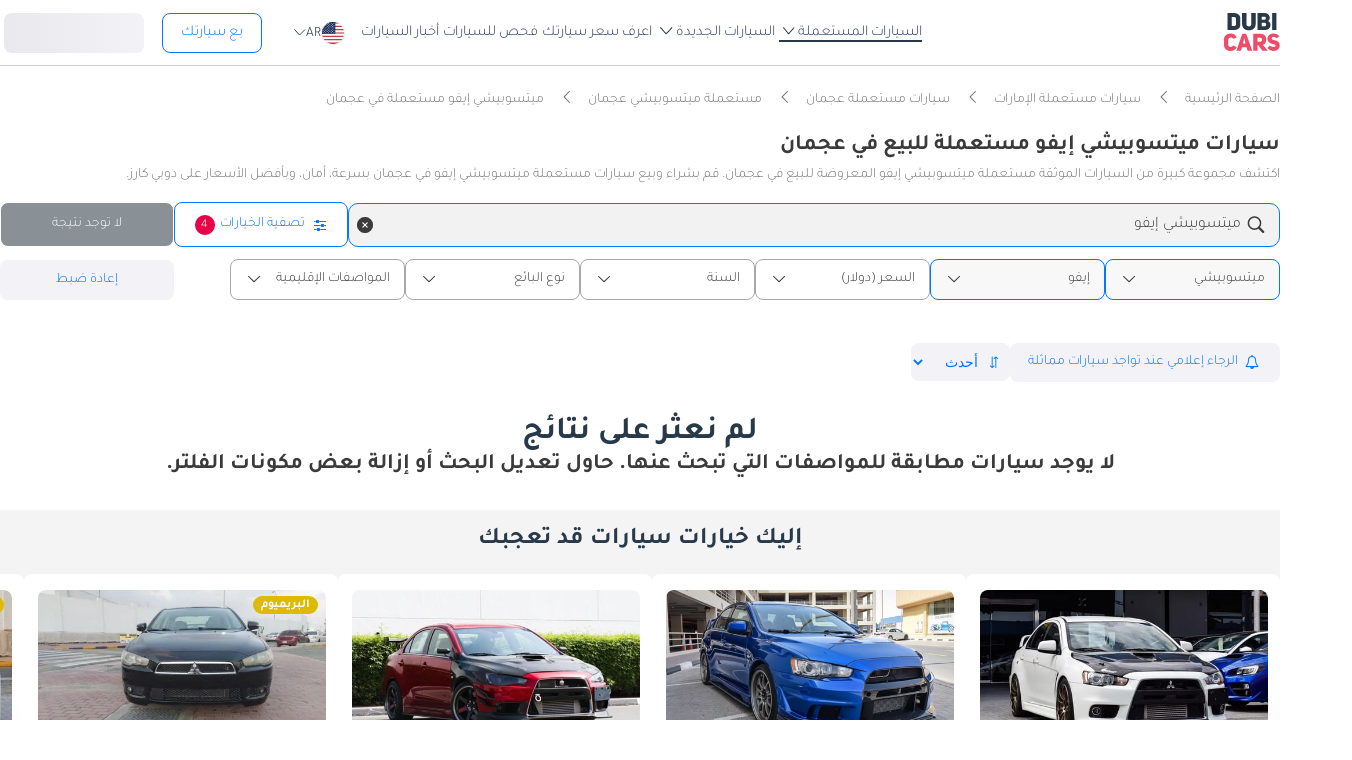

--- FILE ---
content_type: text/javascript; charset=UTF-8
request_url: https://www.dubicars.com/ar/js/makes.js?ul=US&v=a6ad6103921eab27663f1b6b6bf45e1e
body_size: 2270
content:
dubicars.makes = [{"id":317,"name":"212 موتورز","name_en":"212 Motors"},{"id":2,"name":"أبارث","name_en":"Abarth"},{"id":3,"name":"أكيورا","name_en":"Acura"},{"id":314,"name":"آيتو","name_en":"AITO"},{"id":5,"name":"ألفا روميو","name_en":"Alfa Romeo"},{"id":140,"name":"اشوك ليلاند","name_en":"Ashok Leyland"},{"id":9,"name":"أستون مارتن","name_en":"Aston Martin"},{"id":306,"name":"أسترا","name_en":"Astra"},{"id":10,"name":"أودي","name_en":"Audi"},{"id":254,"name":"أفاتر","name_en":"Avatr"},{"id":124,"name":"بايك","name_en":"BAIC"},{"id":279,"name":"باو","name_en":"BAW"},{"id":14,"name":"بنتلي","name_en":"Bentley"},{"id":282,"name":"بنتلي-أونيكس","name_en":"Bentley-Onyx"},{"id":225,"name":"بنز","name_en":"Benz"},{"id":170,"name":"بيستون","name_en":"Bestune"},{"id":13,"name":"بي أم دبليو","name_en":"BMW"},{"id":309,"name":"برابوس","name_en":"BRABUS"},{"id":16,"name":"بريليانس","name_en":"Brilliance"},{"id":17,"name":"بوغاتي","name_en":"Bugatti"},{"id":203,"name":"بي واي دي","name_en":"BYD"},{"id":19,"name":"كاديلاك","name_en":"Cadillac"},{"id":21,"name":"كاترهام","name_en":"Caterham"},{"id":139,"name":"تشنجان","name_en":"Changan"},{"id":127,"name":"شيري","name_en":"Chery"},{"id":23,"name":"شيفروليه","name_en":"Chevrolet"},{"id":24,"name":"كرايسلر","name_en":"Chrysler"},{"id":25,"name":"سيتروين","name_en":"Citroen"},{"id":137,"name":"سي إم سي","name_en":"CMC"},{"id":29,"name":"دايو","name_en":"Daewoo"},{"id":310,"name":"دالارا","name_en":"Dallara"},{"id":300,"name":"ديبال","name_en":"Deepal"},{"id":246,"name":"دينزا","name_en":"Denza"},{"id":308,"name":"ديفيلون","name_en":"Develon"},{"id":227,"name":"دي اف اس كاي","name_en":"DFSK"},{"id":32,"name":"دودج","name_en":"Dodge"},{"id":249,"name":"دونج فينج","name_en":"Dongfeng"},{"id":242,"name":"دوسان","name_en":"Doosan"},{"id":315,"name":"دوليفو","name_en":"Dulevo"},{"id":222,"name":"ايشر","name_en":"Eicher"},{"id":244,"name":"إكسيد","name_en":"Exeed"},{"id":33,"name":"فيراري","name_en":"Ferrari"},{"id":34,"name":"فيات","name_en":"Fiat"},{"id":35,"name":"فيسكر","name_en":"Fisker"},{"id":195,"name":"فورس","name_en":"Force"},{"id":36,"name":"فورد","name_en":"Ford"},{"id":212,"name":"فورسينغ","name_en":"Forthing"},{"id":119,"name":"فوتون","name_en":"Foton"},{"id":125,"name":"جي إي سي","name_en":"GAC"},{"id":130,"name":"جيلي","name_en":"Geely"},{"id":164,"name":"جينيسس","name_en":"Genesis"},{"id":38,"name":"جي أم سي","name_en":"GMC"},{"id":143,"name":"جريت وول","name_en":"Great Wall"},{"id":138,"name":"هارلي ديفيدسون","name_en":"Harley-Davidson"},{"id":159,"name":"هافال","name_en":"Haval"},{"id":131,"name":"هينو","name_en":"Hino"},{"id":231,"name":"هاي فاي","name_en":"HiPhi"},{"id":43,"name":"هوندا","name_en":"Honda"},{"id":201,"name":"هونغشي","name_en":"HONGQI"},{"id":44,"name":"هامر","name_en":"Hummer"},{"id":45,"name":"هيونداي","name_en":"Hyundai"},{"id":312,"name":"آي إم موتورز","name_en":"IM Motors"},{"id":243,"name":"إينيوس","name_en":"INEOS"},{"id":46,"name":"إنفينيتي","name_en":"Infiniti"},{"id":47,"name":"إيسوزو","name_en":"Isuzu"},{"id":48,"name":"إيفيكو","name_en":"Iveco"},{"id":144,"name":"جاك","name_en":"JAC"},{"id":49,"name":"جاكوار","name_en":"Jaguar"},{"id":50,"name":"جيب","name_en":"Jeep"},{"id":199,"name":"جيتور","name_en":"Jetour"},{"id":233,"name":"جتا","name_en":"JETTA"},{"id":280,"name":"Ji Yue","name_en":"Ji Yue"},{"id":151,"name":"جاي ام سي","name_en":"JMC"},{"id":177,"name":"جويلونغ","name_en":"Joylong"},{"id":216,"name":"كايي","name_en":"Kaiyi"},{"id":52,"name":"كيا","name_en":"Kia"},{"id":145,"name":"كينغ لونغ","name_en":"King Long"},{"id":53,"name":"كوينجسيغ","name_en":"Koenigsegg"},{"id":51,"name":"كاي تي أم","name_en":"KTM"},{"id":291,"name":"KYC","name_en":"KYC"},{"id":54,"name":"لادا","name_en":"Lada"},{"id":55,"name":"لامبورغيني","name_en":"Lamborghini"},{"id":56,"name":"لانسيا","name_en":"Lancia"},{"id":57,"name":"لاند روفر","name_en":"Land Rover"},{"id":302,"name":"لانديان","name_en":"Landian"},{"id":248,"name":"ليب موتور","name_en":"Leapmotor"},{"id":59,"name":"لكزس","name_en":"Lexus"},{"id":253,"name":"لي اوتو","name_en":"Li Auto"},{"id":61,"name":"لينكولن","name_en":"Lincoln"},{"id":316,"name":"ليفان","name_en":"Livan"},{"id":62,"name":"لوتس","name_en":"Lotus"},{"id":267,"name":"لينك أند كو","name_en":"Lynk & Co"},{"id":64,"name":"ماهيندرا","name_en":"Mahindra"},{"id":165,"name":"مان","name_en":"MAN"},{"id":65,"name":"مازيراتي","name_en":"Maserati"},{"id":186,"name":"ماسي فيرجوسون","name_en":"Massey Ferguson"},{"id":263,"name":"ماكسوس","name_en":"Maxus"},{"id":67,"name":"مازدا","name_en":"Mazda"},{"id":68,"name":"مكلارين","name_en":"McLaren"},{"id":66,"name":"مرسيدس مايباخ","name_en":"Mercedes Maybach"},{"id":69,"name":"مرسيدس بنز","name_en":"Mercedes-Benz"},{"id":281,"name":"مرسيدس-أونيكس","name_en":"Mercedes-Onyx"},{"id":63,"name":"أم جي","name_en":"MG"},{"id":299,"name":"إم هيرو","name_en":"MHero"},{"id":71,"name":"ميني","name_en":"Mini"},{"id":72,"name":"ميتسوبيشي","name_en":"Mitsubishi"},{"id":294,"name":"ميتسوبيشي فوسو","name_en":"Mitsubishi Fuso"},{"id":240,"name":"نيو","name_en":"Nio"},{"id":75,"name":"نيسان","name_en":"Nissan"},{"id":77,"name":"أوبل","name_en":"Opel"},{"id":259,"name":"أورا","name_en":"ORA"},{"id":78,"name":"أخرى","name_en":"Others"},{"id":79,"name":"باغاني","name_en":"Pagani"},{"id":80,"name":"بيجو","name_en":"Peugeot"},{"id":292,"name":"Polaris","name_en":"Polaris"},{"id":202,"name":"بولستار","name_en":"Polestar"},{"id":83,"name":"بونتياك","name_en":"Pontiac"},{"id":84,"name":"بورش","name_en":"Porsche"},{"id":258,"name":"ربدان","name_en":"Rabdan"},{"id":245,"name":"رام","name_en":"RAM"},{"id":86,"name":"رينو","name_en":"Renault"},{"id":162,"name":"رينو سامسونغ","name_en":"Renault Samsung"},{"id":305,"name":"رووي","name_en":"Roewe"},{"id":87,"name":"رولز رويس","name_en":"Rolls-Royce"},{"id":284,"name":"رولز رويس أونيكس","name_en":"Rolls-Royce Onyx"},{"id":88,"name":"روفر","name_en":"Rover"},{"id":264,"name":"روكس","name_en":"ROX"},{"id":241,"name":"اس دي ال جي","name_en":"SDLG"},{"id":257,"name":"سيريس","name_en":"Seres"},{"id":307,"name":"شاكمان","name_en":"Shacman"},{"id":318,"name":"سينو جولد","name_en":"Sinogold"},{"id":214,"name":"سنوترك","name_en":"Sinotruk"},{"id":93,"name":"سكودا","name_en":"Skoda"},{"id":217,"name":"سكاي ول","name_en":"Skywell"},{"id":94,"name":"سمارت","name_en":"Smart"},{"id":304,"name":"إس إم إل إيسوزو","name_en":"SML Isuzu"},{"id":226,"name":"ساويست","name_en":"Soueast"},{"id":97,"name":"سانج يونج","name_en":"Ssangyong"},{"id":303,"name":"ستيلاتو","name_en":"Stelato"},{"id":98,"name":"سوبارو","name_en":"Subaru"},{"id":99,"name":"سوزوكي","name_en":"Suzuki"},{"id":238,"name":"تانك","name_en":"Tank"},{"id":103,"name":"تاتا","name_en":"Tata"},{"id":104,"name":"تسلا","name_en":"Tesla"},{"id":298,"name":"توفا","name_en":"Tova"},{"id":105,"name":"تويوتا","name_en":"Toyota"},{"id":107,"name":"ترايمف","name_en":"Triumph"},{"id":235,"name":"فندرهال","name_en":"Vanderhall"},{"id":255,"name":"فيكتوري","name_en":"Victory"},{"id":295,"name":"ون فاست","name_en":"VinFast"},{"id":108,"name":"فولكس واجن","name_en":"Volkswagen"},{"id":109,"name":"فولفو","name_en":"Volvo"},{"id":219,"name":"فويا","name_en":"Voyah"},{"id":311,"name":"WEY","name_en":"WEY"},{"id":215,"name":"ولينج","name_en":"Wuling"},{"id":236,"name":"إكس اي في","name_en":"XEV"},{"id":278,"name":"شاومى","name_en":"Xiaomi"},{"id":200,"name":"اكس بنغ","name_en":"Xpeng"},{"id":301,"name":"يانغوانغ","name_en":"Yangwang"},{"id":250,"name":"زيكر","name_en":"Zeekr"},{"id":136,"name":"يو اي زي","name_en":"ZNA"},{"id":156,"name":"زي اكس","name_en":"ZX"}];

--- FILE ---
content_type: text/javascript; charset=UTF-8
request_url: https://www.dubicars.com/ar/js/v1/models.js?ul=US&v=a6ad6103921eab27663f1b6b6bf45e1e
body_size: 16470
content:
dubicars.models = {"105":[{"key":1556,"value":"86","name_en":"86","group_id":null},{"key":3253,"value":"bZ3","name_en":"bZ3","group_id":null},{"key":4157,"value":"BZ3X","name_en":"BZ3X","group_id":null},{"key":3092,"value":"bZ4X","name_en":"bZ4X","group_id":null},{"key":4359,"value":"bZ5","name_en":"bZ5","group_id":null},{"key":2362,"value":"CHR","name_en":"CHR","group_id":null},{"key":1540,"value":"Runner4","name_en":"Runner4","group_id":null},{"key":1848,"value":"\u0623\u0641\u0627\u0646\u0632\u0627","name_en":"\u0623\u0641\u0627\u0646\u0632\u0627","group_id":null},{"key":1892,"value":"\u0623\u0644\u0641\u0627\u0631\u062f","name_en":"\u0623\u0644\u0641\u0627\u0631\u062f","group_id":null},{"key":1578,"value":"\u0623\u0648\u0631\u0628\u0627\u0646 \u0643\u0631\u0648\u0632\u0631","name_en":"\u0623\u0648\u0631\u0628\u0627\u0646 \u0643\u0631\u0648\u0632\u0631","group_id":null},{"key":1974,"value":"\u0623\u0648\u0631\u064a\u0648\u0646","name_en":"\u0623\u0648\u0631\u064a\u0648\u0646","group_id":null},{"key":1555,"value":"\u0625\u0641 \u062c\u064a \u0643\u0631\u0648\u0632\u0631","name_en":"\u0625\u0641 \u062c\u064a \u0643\u0631\u0648\u0632\u0631","group_id":null},{"key":1787,"value":"\u0625\u064a\u0646\u0648\u0641\u0627","name_en":"\u0625\u064a\u0646\u0648\u0641\u0627","group_id":null},{"key":1543,"value":"\u0627\u0641\u0627\u0644\u0648\u0646","name_en":"\u0627\u0641\u0627\u0644\u0648\u0646","group_id":null},{"key":1781,"value":"\u0628\u0631\u0627\u062f\u0648","name_en":"\u0628\u0631\u0627\u062f\u0648","group_id":null},{"key":1567,"value":"\u0628\u0631\u064a\u0627\u0633","name_en":"\u0628\u0631\u064a\u0627\u0633","group_id":null},{"key":1568,"value":"\u0628\u0631\u064a\u0627\u0633 \u0628\u0644\u0633","name_en":"\u0628\u0631\u064a\u0627\u0633 \u0628\u0644\u0633","group_id":null},{"key":1566,"value":"\u0628\u0631\u064a\u0641\u064a\u0627","name_en":"\u0628\u0631\u064a\u0641\u064a\u0627","group_id":null},{"key":1895,"value":"\u0628\u064a\u0644\u062a\u0627","name_en":"\u0628\u064a\u0644\u062a\u0627","group_id":null},{"key":1575,"value":"\u062a\u0627\u0643\u0648\u0645\u0627","name_en":"\u062a\u0627\u0643\u0648\u0645\u0627","group_id":null},{"key":4194,"value":"\u062a\u0627\u0645\u0627\u0631\u0627\u0648","name_en":"\u062a\u0627\u0645\u0627\u0631\u0627\u0648","group_id":null},{"key":1577,"value":"\u062a\u0627\u0646\u062f\u0631\u0627","name_en":"\u062a\u0627\u0646\u062f\u0631\u0627","group_id":null},{"key":2032,"value":"\u062a\u0627\u0648\u0646\u0627\u0633","name_en":"\u062a\u0627\u0648\u0646\u0627\u0633","group_id":null},{"key":2642,"value":"\u062c\u0631\u0627\u0641\u064a\u0646\u0627","name_en":"\u062c\u0631\u0627\u0641\u064a\u0646\u0627","group_id":null},{"key":3268,"value":"\u062c\u0631\u0627\u0646\u062f \u0647\u0627\u064a\u0644\u0627\u0646\u062f\u0631","name_en":"\u062c\u0631\u0627\u0646\u062f \u0647\u0627\u064a\u0644\u0627\u0646\u062f\u0631","group_id":null},{"key":1919,"value":"\u0631\u0627\u0634","name_en":"\u0631\u0627\u0634","group_id":null},{"key":1570,"value":"\u0631\u0627\u0641 \u0664","name_en":"\u0631\u0627\u0641 \u0664","group_id":null},{"key":2109,"value":"\u0631\u0648\u0645\u064a\u0648\u0646","name_en":"\u0631\u0648\u0645\u064a\u0648\u0646","group_id":null},{"key":2887,"value":"\u0631\u064a\u0632","name_en":"\u0631\u064a\u0632","group_id":null},{"key":1573,"value":"\u0633\u062a\u0627\u0631\u0644\u062a","name_en":"\u0633\u062a\u0627\u0631\u0644\u062a","group_id":null},{"key":2166,"value":"\u0633\u0646\u0634\u0631\u064a","name_en":"\u0633\u0646\u0634\u0631\u064a","group_id":null},{"key":1574,"value":"\u0633\u0648\u0628\u0631\u0627","name_en":"\u0633\u0648\u0628\u0631\u0627","group_id":null},{"key":1571,"value":"\u0633\u064a\u0643\u0648\u064a\u0627","name_en":"\u0633\u064a\u0643\u0648\u064a\u0627","group_id":null},{"key":1944,"value":"\u0633\u064a\u0644\u0633\u064a\u0648\u0631","name_en":"\u0633\u064a\u0644\u0633\u064a\u0648\u0631","group_id":null},{"key":1572,"value":"\u0633\u064a\u064a\u0646\u0627","name_en":"\u0633\u064a\u064a\u0646\u0627","group_id":null},{"key":1897,"value":"\u0641\u0627\u0646\u062c\u0627\u0631\u062f","name_en":"\u0641\u0627\u0646\u062c\u0627\u0631\u062f","group_id":null},{"key":3816,"value":"\u0641\u0631\u0648\u0646\u062a\u0644\u0627\u0646\u062f\u0631","name_en":"\u0641\u0631\u0648\u0646\u062a\u0644\u0627\u0646\u062f\u0631","group_id":null},{"key":1697,"value":"\u0641\u0648\u0631\u062a\u0648\u0646\u0631","name_en":"\u0641\u0648\u0631\u062a\u0648\u0646\u0631","group_id":null},{"key":2141,"value":"\u0641\u0648\u0631\u0643 \u0644\u064a\u0641\u062a","name_en":"\u0641\u0648\u0631\u0643 \u0644\u064a\u0641\u062a","group_id":null},{"key":3167,"value":"\u0641\u064a\u0644\u0648\u0632","name_en":"\u0641\u064a\u0644\u0648\u0632","group_id":null},{"key":1820,"value":"\u0641\u064a\u0646\u0632\u0627","name_en":"\u0641\u064a\u0646\u0632\u0627","group_id":null},{"key":1547,"value":"\u0643\u0627\u0645\u0631\u064a","name_en":"\u0643\u0627\u0645\u0631\u064a","group_id":null},{"key":1553,"value":"\u0643\u0631\u0627\u0648\u0646","name_en":"\u0643\u0631\u0627\u0648\u0646","group_id":null},{"key":1896,"value":"\u0643\u0644\u0648\u062c\u064a\u0631","name_en":"\u0643\u0644\u0648\u062c\u064a\u0631","group_id":null},{"key":1550,"value":"\u0643\u0648\u0631\u0648\u0644\u0627","name_en":"\u0643\u0648\u0631\u0648\u0644\u0627","group_id":null},{"key":2842,"value":"\u0643\u0648\u0631\u0648\u0644\u0627 \u0643\u0631\u0648\u0633","name_en":"\u0643\u0648\u0631\u0648\u0644\u0627 \u0643\u0631\u0648\u0633","group_id":null},{"key":2043,"value":"\u0643\u0648\u0633\u062a\u0631","name_en":"\u0643\u0648\u0633\u062a\u0631","group_id":null},{"key":1561,"value":"\u0644\u0627\u0646\u062f \u0643\u0631\u0648\u0632\u0631","name_en":"\u0644\u0627\u0646\u062f \u0643\u0631\u0648\u0632\u0631","group_id":null},{"key":3450,"value":"\u0644\u0627\u0646\u062f \u0643\u0631\u0648\u0632\u0631 70","name_en":"\u0644\u0627\u0646\u062f \u0643\u0631\u0648\u0632\u0631 70","group_id":null},{"key":2034,"value":"\u0644\u0627\u0646\u062f \u0643\u0631\u0648\u0632\u0631 \u0628\u064a\u0643 \u0622\u0628","name_en":"\u0644\u0627\u0646\u062f \u0643\u0631\u0648\u0632\u0631 \u0628\u064a\u0643 \u0622\u0628","group_id":null},{"key":1562,"value":"\u0644\u0627\u064a\u062a \u0622\u064a\u0633","name_en":"\u0644\u0627\u064a\u062a \u0622\u064a\u0633","group_id":null},{"key":3711,"value":"\u0644\u064a\u0641\u064a\u0646","name_en":"\u0644\u064a\u0641\u064a\u0646","group_id":null},{"key":1884,"value":"\u0646\u0648\u0627\u0647","name_en":"\u0646\u0648\u0627\u0647","group_id":null},{"key":1880,"value":"\u0647\u0627\u0631\u064a\u0627\u0631","name_en":"\u0647\u0627\u0631\u064a\u0627\u0631","group_id":null},{"key":1557,"value":"\u0647\u0627\u064a\u0627\u0633","name_en":"\u0647\u0627\u064a\u0627\u0633","group_id":null},{"key":1558,"value":"\u0647\u0627\u064a\u0644\u0627\u0646\u062f\u0631","name_en":"\u0647\u0627\u064a\u0644\u0627\u0646\u062f\u0631","group_id":null},{"key":1559,"value":"\u0647\u064a\u0644\u0648\u0643\u0633","name_en":"\u0647\u064a\u0644\u0648\u0643\u0633","group_id":null},{"key":3957,"value":"\u0648\u0627\u064a\u0644\u062f\u0644\u0627\u0646\u062f\u0631","name_en":"\u0648\u0627\u064a\u0644\u062f\u0644\u0627\u0646\u062f\u0631","group_id":null},{"key":1581,"value":"\u064a\u0627\u0631\u0633","name_en":"\u064a\u0627\u0631\u0633","group_id":null},{"key":3150,"value":"\u064a\u0627\u0631\u0633 \u0643\u0631\u0648\u0633","name_en":"\u064a\u0627\u0631\u0633 \u0643\u0631\u0648\u0633","group_id":null}],"69":[{"key":"g497","value":"170\/180\/190","name_en":"170\/180\/190"},{"key":"g498","value":"200\/220\/230","name_en":"200\/220\/230"},{"key":"g499","value":"240\/260\/280","name_en":"240\/260\/280"},{"key":"g501","value":"300\/350\/380","name_en":"300\/350\/380"},{"key":"g504","value":"420\/450","name_en":"420\/450"},{"key":"g507","value":"560\/600","name_en":"560\/600"},{"key":"g483","value":"\u0625\u0633 \u0625\u0644 \u0622\u0631","name_en":"\u0625\u0633 \u0625\u0644 \u0622\u0631"},{"key":"g485","value":"\u0625\u0633 \u0625\u0644 \u0625\u0633","name_en":"\u0625\u0633 \u0625\u0644 \u0625\u0633"},{"key":"g430","value":"\u0625\u0633 \u0625\u0644 \u0633\u064a \u0643\u0644\u0627\u0633","name_en":"\u0625\u0633 \u0625\u0644 \u0633\u064a \u0643\u0644\u0627\u0633"},{"key":"g410","value":"\u0625\u0633 \u0625\u0644 \u0643\u0644\u0627\u0633","name_en":"\u0625\u0633 \u0625\u0644 \u0643\u0644\u0627\u0633"},{"key":"g411","value":"\u0625\u0633 \u0625\u0644 \u0643\u064a\u0647 \u0643\u0644\u0627\u0633","name_en":"\u0625\u0633 \u0625\u0644 \u0643\u064a\u0647 \u0643\u0644\u0627\u0633"},{"key":"g409","value":"\u0625\u0633 \u0643\u0644\u0627\u0633","name_en":"\u0625\u0633 \u0643\u0644\u0627\u0633"},{"key":"g431","value":"\u0625\u0643\u0633 \u0643\u0644\u0627\u0633","name_en":"\u0625\u0643\u0633 \u0643\u0644\u0627\u0633"},{"key":"g407","value":"\u0625\u0645 \u0625\u0644 \u0643\u0644\u0627\u0633","name_en":"\u0625\u0645 \u0625\u0644 \u0643\u0644\u0627\u0633"},{"key":"g402","value":"\u0625\u064a \u0643\u0644\u0627\u0633","name_en":"\u0625\u064a \u0643\u0644\u0627\u0633"},{"key":"g469","value":"\u0625\u064a \u0643\u064a\u0648 \u0625\u064a","name_en":"\u0625\u064a \u0643\u064a\u0648 \u0625\u064a"},{"key":"g467","value":"\u0625\u064a \u0643\u064a\u0648 \u0625\u064a","name_en":"\u0625\u064a \u0643\u064a\u0648 \u0625\u064a"},{"key":"g464","value":"\u0625\u064a \u0643\u064a\u0648 \u0625\u064a","name_en":"\u0625\u064a \u0643\u064a\u0648 \u0625\u064a"},{"key":"g468","value":"\u0625\u064a \u0643\u064a\u0648 \u0625\u064a","name_en":"\u0625\u064a \u0643\u064a\u0648 \u0625\u064a"},{"key":"g466","value":"\u0625\u064a \u0643\u064a\u0648 \u0625\u064a","name_en":"\u0625\u064a \u0643\u064a\u0648 \u0625\u064a"},{"key":"g465","value":"\u0625\u064a \u0643\u064a\u0648 \u0625\u064a","name_en":"\u0625\u064a \u0643\u064a\u0648 \u0625\u064a"},{"key":"g393","value":"\u0625\u064a\u0647 \u0643\u0644\u0627\u0633","name_en":"\u0625\u064a\u0647 \u0643\u0644\u0627\u0633"},{"key":3941,"value":"\u0627\u064a\u0647 \u0627\u0645 \u062c\u064a \u0648\u0646","name_en":"\u0627\u064a\u0647 \u0627\u0645 \u062c\u064a \u0648\u0646","group_id":null},{"key":"g394","value":"\u0628\u064a \u0643\u0644\u0627\u0633","name_en":"\u0628\u064a \u0643\u0644\u0627\u0633"},{"key":"g429","value":"\u062c\u064a \u0625\u0644 \u0625\u0633","name_en":"\u062c\u064a \u0625\u0644 \u0625\u0633"},{"key":"g423","value":"\u062c\u064a \u0625\u0644 \u0625\u064a","name_en":"\u062c\u064a \u0625\u0644 \u0625\u064a"},{"key":"g506","value":"\u062c\u064a \u0625\u0644 \u0625\u064a \u0643\u0648\u0628\u064a\u0647","name_en":"\u062c\u064a \u0625\u0644 \u0625\u064a \u0643\u0648\u0628\u064a\u0647"},{"key":"g405","value":"\u062c\u064a \u0625\u0644 \u0625\u064a\u0647","name_en":"\u062c\u064a \u0625\u0644 \u0625\u064a\u0647"},{"key":"g446","value":"\u062c\u064a \u0625\u0644 \u0628\u064a","name_en":"\u062c\u064a \u0625\u0644 \u0628\u064a"},{"key":"g432","value":"\u062c\u064a \u0625\u0644 \u0633\u064a","name_en":"\u062c\u064a \u0625\u0644 \u0633\u064a"},{"key":"g505","value":"\u062c\u064a \u0625\u0644 \u0633\u064a \u0643\u0648\u0628\u064a\u0647","name_en":"\u062c\u064a \u0625\u0644 \u0633\u064a \u0643\u0648\u0628\u064a\u0647"},{"key":"g404","value":"\u062c\u064a \u0625\u0644 \u0643\u0644\u0627\u0633","name_en":"\u062c\u064a \u0625\u0644 \u0643\u0644\u0627\u0633"},{"key":"g406","value":"\u062c\u064a \u0625\u0644 \u0643\u064a\u0647 \u0643\u0644\u0627\u0633","name_en":"\u062c\u064a \u0625\u0644 \u0643\u064a\u0647 \u0643\u0644\u0627\u0633"},{"key":"g495","value":"\u062c\u064a \u062a\u064a","name_en":"\u062c\u064a \u062a\u064a"},{"key":"g403","value":"\u062c\u064a \u0643\u0644\u0627\u0633","name_en":"\u062c\u064a \u0643\u0644\u0627\u0633"},{"key":"g487","value":"\u0633\u0628\u0631\u064a\u0646\u062a\u0631","name_en":"\u0633\u0628\u0631\u064a\u0646\u062a\u0631"},{"key":"g401","value":"\u0633\u064a \u0625\u0644 \u0625\u0633 \u0643\u0644\u0627\u0633","name_en":"\u0633\u064a \u0625\u0644 \u0625\u0633 \u0643\u0644\u0627\u0633"},{"key":"g398","value":"\u0633\u064a \u0625\u0644 \u0625\u064a\u0647 \u0643\u0644\u0627\u0633","name_en":"\u0633\u064a \u0625\u0644 \u0625\u064a\u0647 \u0643\u0644\u0627\u0633"},{"key":"g397","value":"\u0633\u064a \u0625\u0644 \u0643\u0644\u0627\u0633","name_en":"\u0633\u064a \u0625\u0644 \u0643\u0644\u0627\u0633"},{"key":"g400","value":"\u0633\u064a \u0625\u0644 \u0643\u064a\u0647 \u0643\u0644\u0627\u0633","name_en":"\u0633\u064a \u0625\u0644 \u0643\u064a\u0647 \u0643\u0644\u0627\u0633"},{"key":"g395","value":"\u0633\u064a \u0643\u0644\u0627\u0633","name_en":"\u0633\u064a \u0643\u0644\u0627\u0633"},{"key":1080,"value":"\u0641\u064a\u0627\u0646\u0648","name_en":"\u0641\u064a\u0627\u0646\u0648","group_id":null},{"key":1081,"value":"\u0641\u064a\u062a\u0648","name_en":"\u0641\u064a\u062a\u0648","group_id":null},{"key":"g412","value":"\u0641\u064a \u0643\u0644\u0627\u0633","name_en":"\u0641\u064a \u0643\u0644\u0627\u0633"},{"key":2098,"value":"\u064a\u0648\u0646\u064a\u0645\u0648\u062c","name_en":"\u064a\u0648\u0646\u064a\u0645\u0648\u062c","group_id":null}],"75":[{"key":1171,"value":"350Z","name_en":"350Z","group_id":null},{"key":1172,"value":"370Z","name_en":"370Z","group_id":null},{"key":2211,"value":"MK210","name_en":"MK210","group_id":null},{"key":3191,"value":"Z","name_en":"Z","group_id":null},{"key":1176,"value":"\u0623\u0631\u0645\u0627\u062f\u0627","name_en":"\u0623\u0631\u0645\u0627\u062f\u0627","group_id":null},{"key":1175,"value":"\u0623\u0644\u062a\u064a\u0645\u0627","name_en":"\u0623\u0644\u062a\u064a\u0645\u0627","group_id":null},{"key":1218,"value":"\u0623\u0648\u0631\u0641\u0627\u0646","name_en":"\u0623\u0648\u0631\u0641\u0627\u0646","group_id":null},{"key":1220,"value":"\u0625\u0643\u0633 \u062a\u0631\u064a\u0644","name_en":"\u0625\u0643\u0633 \u062a\u0631\u064a\u0644","group_id":null},{"key":1721,"value":"\u0625\u0643\u0633\u062a\u064a\u0631\u0627","name_en":"\u0625\u0643\u0633\u062a\u064a\u0631\u0627","group_id":null},{"key":1200,"value":"\u0628\u0627\u062a\u0631\u0648\u0644","name_en":"\u0628\u0627\u062a\u0631\u0648\u0644","group_id":null},{"key":2006,"value":"\u0628\u0627\u062a\u0631\u0648\u0644 \u0633\u0641\u0627\u0631\u064a","name_en":"\u0628\u0627\u062a\u0631\u0648\u0644 \u0633\u0641\u0627\u0631\u064a","group_id":null},{"key":2332,"value":"\u0628\u0627\u062a\u0631\u0648\u0644 \u0633\u0648\u0628\u0631 \u0633\u0641\u0627\u0631\u064a","name_en":"\u0628\u0627\u062a\u0631\u0648\u0644 \u0633\u0648\u0628\u0631 \u0633\u0641\u0627\u0631\u064a","group_id":null},{"key":1199,"value":"\u0628\u0627\u062b\u0641\u0627\u064a\u0646\u062f\u0631","name_en":"\u0628\u0627\u062b\u0641\u0627\u064a\u0646\u062f\u0631","group_id":null},{"key":1203,"value":"\u0628\u0631\u0627\u064a\u0631\u064a","name_en":"\u0628\u0631\u0627\u064a\u0631\u064a","group_id":null},{"key":1201,"value":"\u0628\u064a\u0643 \u0622\u0628","name_en":"\u0628\u064a\u0643 \u0622\u0628","group_id":null},{"key":1215,"value":"\u062a\u064a\u062f\u0627","name_en":"\u062a\u064a\u062f\u0627","group_id":null},{"key":1186,"value":"\u062c\u0648\u0643","name_en":"\u062c\u0648\u0643","group_id":null},{"key":1184,"value":"\u062c\u064a \u062a\u064a \u0627\u0631","name_en":"\u062c\u064a \u062a\u064a \u0627\u0631","group_id":null},{"key":2005,"value":"\u0631\u0648\u062c","name_en":"\u0631\u0648\u062c","group_id":null},{"key":1209,"value":"\u0633\u0646\u062a\u0631\u0627","name_en":"\u0633\u0646\u062a\u0631\u0627","group_id":null},{"key":2067,"value":"\u0633\u064a\u0641\u064a\u0644\u064a\u0627\u0646","name_en":"\u0633\u064a\u0641\u064a\u0644\u064a\u0627\u0646","group_id":null},{"key":2889,"value":"\u0633\u064a\u0644\u0641\u064a","name_en":"\u0633\u064a\u0644\u0641\u064a","group_id":null},{"key":1213,"value":"\u0635\u0646\u064a","name_en":"\u0635\u0646\u064a","group_id":null},{"key":1183,"value":"\u0641\u0631\u0648\u0646\u062a\u064a\u0631","name_en":"\u0641\u0631\u0648\u0646\u062a\u064a\u0631","group_id":null},{"key":1929,"value":"\u0641\u064a\u0631\u0633\u0627","name_en":"\u0641\u064a\u0631\u0633\u0627","group_id":null},{"key":1956,"value":"\u0643\u0627\u0631\u0627\u0641\u0627\u0646","name_en":"\u0643\u0627\u0631\u0627\u0641\u0627\u0646","group_id":null},{"key":1206,"value":"\u0643\u0627\u0634\u0643\u0627\u064a","name_en":"\u0643\u0627\u0634\u0643\u0627\u064a","group_id":null},{"key":2327,"value":"\u0643\u064a\u0643\u0633","name_en":"\u0643\u064a\u0643\u0633","group_id":null},{"key":1190,"value":"\u0644\u064a\u0641","name_en":"\u0644\u064a\u0641","group_id":null},{"key":3247,"value":"\u0645\u0627\u063a\u0646\u064a\u062a","name_en":"\u0645\u0627\u063a\u0646\u064a\u062a","group_id":null},{"key":1191,"value":"\u0645\u0627\u0643\u0633\u064a\u0645\u0627","name_en":"\u0645\u0627\u0643\u0633\u064a\u0645\u0627","group_id":null},{"key":1192,"value":"\u0645\u064a\u0643\u0631\u0627","name_en":"\u0645\u064a\u0643\u0631\u0627","group_id":null},{"key":1193,"value":"\u0645\u064a\u0648\u0631\u0627\u0646\u0648","name_en":"\u0645\u064a\u0648\u0631\u0627\u0646\u0648","group_id":null},{"key":1194,"value":"\u0646\u0627\u0641\u0627\u0631\u0627","name_en":"\u0646\u0627\u0641\u0627\u0631\u0627","group_id":null},{"key":2230,"value":"\u064a\u0648\u0646\u0627\u064a\u062a\u062f \u062f\u064a\u0632\u0644","name_en":"\u064a\u0648\u0646\u0627\u064a\u062a\u062f \u062f\u064a\u0632\u0644","group_id":null}],"99":[{"key":3169,"value":"EECO","name_en":"EECO","group_id":null},{"key":1508,"value":"\u0623\u0644\u062a\u0648","name_en":"\u0623\u0644\u062a\u0648","group_id":null},{"key":2791,"value":"\u0627\u0633\u0628\u0631\u064a\u0633\u0648","name_en":"\u0627\u0633\u0628\u0631\u064a\u0633\u0648","group_id":null},{"key":2106,"value":"\u0627\u064a\u0631\u062a\u064a\u063a\u0627","name_en":"\u0627\u064a\u0631\u062a\u064a\u063a\u0627","group_id":null},{"key":1509,"value":"\u0628\u0627\u0644\u064a\u0646\u0648","name_en":"\u0628\u0627\u0644\u064a\u0646\u0648","group_id":null},{"key":1512,"value":"\u062c\u0631\u0627\u0646\u062f \u0641\u064a\u062a\u0627\u0631\u0627","name_en":"\u062c\u0631\u0627\u0646\u062f \u0641\u064a\u062a\u0627\u0631\u0627","group_id":null},{"key":1783,"value":"\u062c\u064a\u0645\u0646\u064a","name_en":"\u062c\u064a\u0645\u0646\u064a","group_id":null},{"key":2710,"value":"\u062f\u0632\u0627\u064a\u0631","name_en":"\u062f\u0632\u0627\u064a\u0631","group_id":null},{"key":1520,"value":"\u0633\u0648\u0628\u0631 \u0643\u0627\u0631\u064a","name_en":"\u0633\u0648\u0628\u0631 \u0643\u0627\u0631\u064a","group_id":null},{"key":1521,"value":"\u0633\u0648\u064a\u0641\u062a","name_en":"\u0633\u0648\u064a\u0641\u062a","group_id":null},{"key":2368,"value":"\u0633\u064a\u0627\u0632","name_en":"\u0633\u064a\u0627\u0632","group_id":null},{"key":1934,"value":"\u0633\u064a\u0644\u064a\u0631\u064a\u0648","name_en":"\u0633\u064a\u0644\u064a\u0631\u064a\u0648","group_id":null},{"key":3245,"value":"\u0641\u0631\u0648\u0646\u0643\u0633","name_en":"\u0641\u0631\u0648\u0646\u0643\u0633","group_id":null},{"key":1524,"value":"\u0641\u064a\u062a\u0627\u0631\u0627","name_en":"\u0641\u064a\u062a\u0627\u0631\u0627","group_id":null},{"key":1511,"value":"\u0643\u0627\u0631\u064a","name_en":"\u0643\u0627\u0631\u064a","group_id":null}],"59":[{"key":736,"value":"CT 200h","name_en":"CT 200h","group_id":null},{"key":4380,"value":"LBX","name_en":"LBX","group_id":null},{"key":"g472","value":"LC series","name_en":"LC series"},{"key":2395,"value":"&nbsp;&nbsp;&nbsp;&nbsp;LC 500","name_en":"&nbsp;&nbsp;&nbsp;&nbsp;LC 500","group_id":472},{"key":3728,"value":"&nbsp;&nbsp;&nbsp;&nbsp;LC500 \u0643\u0627\u0628\u0631\u064a\u0648\u0644\u064a\u0647","name_en":"&nbsp;&nbsp;&nbsp;&nbsp;LC500 \u0643\u0627\u0628\u0631\u064a\u0648\u0644\u064a\u0647","group_id":472},{"key":"g435","value":"TX Series","name_en":"TX Series"},{"key":3305,"value":"&nbsp;&nbsp;&nbsp;&nbsp;TX 350","name_en":"&nbsp;&nbsp;&nbsp;&nbsp;TX 350","group_id":435},{"key":3307,"value":"&nbsp;&nbsp;&nbsp;&nbsp;TX 500h","name_en":"&nbsp;&nbsp;&nbsp;&nbsp;TX 500h","group_id":435},{"key":"g392","value":"\u0622\u0631 \u0625\u0643\u0633","name_en":"\u0622\u0631 \u0625\u0643\u0633"},{"key":2399,"value":"&nbsp;&nbsp;&nbsp;&nbsp;RX200t","name_en":"&nbsp;&nbsp;&nbsp;&nbsp;RX200t","group_id":392},{"key":1941,"value":"&nbsp;&nbsp;&nbsp;&nbsp;RX 270","name_en":"&nbsp;&nbsp;&nbsp;&nbsp;RX 270","group_id":392},{"key":761,"value":"&nbsp;&nbsp;&nbsp;&nbsp;RX 350","name_en":"&nbsp;&nbsp;&nbsp;&nbsp;RX 350","group_id":392},{"key":3299,"value":"&nbsp;&nbsp;&nbsp;&nbsp;RX 350h","name_en":"&nbsp;&nbsp;&nbsp;&nbsp;RX 350h","group_id":392},{"key":763,"value":"&nbsp;&nbsp;&nbsp;&nbsp;RX450h","name_en":"&nbsp;&nbsp;&nbsp;&nbsp;RX450h","group_id":392},{"key":3120,"value":"&nbsp;&nbsp;&nbsp;&nbsp;RX 500h","name_en":"&nbsp;&nbsp;&nbsp;&nbsp;RX 500h","group_id":392},{"key":"g436","value":"\u0622\u0631 \u0632\u06cc","name_en":"\u0622\u0631 \u0632\u06cc"},{"key":3255,"value":"&nbsp;&nbsp;&nbsp;&nbsp;RZ 450e","name_en":"&nbsp;&nbsp;&nbsp;&nbsp;RZ 450e","group_id":436},{"key":"g428","value":"\u0622\u0631 \u0633\u064a","name_en":"\u0622\u0631 \u0633\u064a"},{"key":2439,"value":"&nbsp;&nbsp;&nbsp;&nbsp;RC 300","name_en":"&nbsp;&nbsp;&nbsp;&nbsp;RC 300","group_id":428},{"key":2022,"value":"&nbsp;&nbsp;&nbsp;&nbsp;RC 350","name_en":"&nbsp;&nbsp;&nbsp;&nbsp;RC 350","group_id":428},{"key":"g390","value":"\u0625\u0644 \u0625\u0633","name_en":"\u0625\u0644 \u0625\u0633"},{"key":754,"value":"&nbsp;&nbsp;&nbsp;&nbsp;LS 430","name_en":"&nbsp;&nbsp;&nbsp;&nbsp;LS 430","group_id":390},{"key":755,"value":"&nbsp;&nbsp;&nbsp;&nbsp;LS 460","name_en":"&nbsp;&nbsp;&nbsp;&nbsp;LS 460","group_id":390},{"key":2403,"value":"&nbsp;&nbsp;&nbsp;&nbsp;LS 500","name_en":"&nbsp;&nbsp;&nbsp;&nbsp;LS 500","group_id":390},{"key":3433,"value":"&nbsp;&nbsp;&nbsp;&nbsp;LS500h","name_en":"&nbsp;&nbsp;&nbsp;&nbsp;LS500h","group_id":390},{"key":756,"value":"&nbsp;&nbsp;&nbsp;&nbsp;LS 600","name_en":"&nbsp;&nbsp;&nbsp;&nbsp;LS 600","group_id":390},{"key":3434,"value":"&nbsp;&nbsp;&nbsp;&nbsp;LS600h","name_en":"&nbsp;&nbsp;&nbsp;&nbsp;LS600h","group_id":390},{"key":"g391","value":"\u0625\u0644 \u0625\u0643\u0633","name_en":"\u0625\u0644 \u0625\u0643\u0633"},{"key":2181,"value":"&nbsp;&nbsp;&nbsp;&nbsp;LX 450","name_en":"&nbsp;&nbsp;&nbsp;&nbsp;LX 450","group_id":391},{"key":757,"value":"&nbsp;&nbsp;&nbsp;&nbsp;LX 470","name_en":"&nbsp;&nbsp;&nbsp;&nbsp;LX 470","group_id":391},{"key":3014,"value":"&nbsp;&nbsp;&nbsp;&nbsp;LX 500","name_en":"&nbsp;&nbsp;&nbsp;&nbsp;LX 500","group_id":391},{"key":758,"value":"&nbsp;&nbsp;&nbsp;&nbsp;LX 570","name_en":"&nbsp;&nbsp;&nbsp;&nbsp;LX 570","group_id":391},{"key":2943,"value":"&nbsp;&nbsp;&nbsp;&nbsp;LX 600","name_en":"&nbsp;&nbsp;&nbsp;&nbsp;LX 600","group_id":391},{"key":3955,"value":"&nbsp;&nbsp;&nbsp;&nbsp;LX 700h","name_en":"&nbsp;&nbsp;&nbsp;&nbsp;LX 700h","group_id":391},{"key":"g439","value":"\u0625\u0644 \u0625\u0645","name_en":"\u0625\u0644 \u0625\u0645"},{"key":3304,"value":"&nbsp;&nbsp;&nbsp;&nbsp;LM 350h","name_en":"&nbsp;&nbsp;&nbsp;&nbsp;LM 350h","group_id":439},{"key":"g427","value":"\u0625\u0646 \u0625\u0643\u0633","name_en":"\u0625\u0646 \u0625\u0643\u0633"},{"key":2065,"value":"&nbsp;&nbsp;&nbsp;&nbsp;NX200t","name_en":"&nbsp;&nbsp;&nbsp;&nbsp;NX200t","group_id":427},{"key":3042,"value":"&nbsp;&nbsp;&nbsp;&nbsp;NX 250","name_en":"&nbsp;&nbsp;&nbsp;&nbsp;NX 250","group_id":427},{"key":2215,"value":"&nbsp;&nbsp;&nbsp;&nbsp;NX 300","name_en":"&nbsp;&nbsp;&nbsp;&nbsp;NX 300","group_id":427},{"key":2988,"value":"&nbsp;&nbsp;&nbsp;&nbsp;NX350","name_en":"&nbsp;&nbsp;&nbsp;&nbsp;NX350","group_id":427},{"key":3554,"value":"&nbsp;&nbsp;&nbsp;&nbsp;NX350h","name_en":"&nbsp;&nbsp;&nbsp;&nbsp;NX350h","group_id":427},{"key":"g387","value":"\u0625\u064a \u0625\u0633","name_en":"\u0625\u064a \u0625\u0633"},{"key":1732,"value":"&nbsp;&nbsp;&nbsp;&nbsp;ES 250","name_en":"&nbsp;&nbsp;&nbsp;&nbsp;ES 250","group_id":387},{"key":737,"value":"&nbsp;&nbsp;&nbsp;&nbsp;ES 300","name_en":"&nbsp;&nbsp;&nbsp;&nbsp;ES 300","group_id":387},{"key":3429,"value":"&nbsp;&nbsp;&nbsp;&nbsp;ES300h","name_en":"&nbsp;&nbsp;&nbsp;&nbsp;ES300h","group_id":387},{"key":738,"value":"&nbsp;&nbsp;&nbsp;&nbsp;ES 330","name_en":"&nbsp;&nbsp;&nbsp;&nbsp;ES 330","group_id":387},{"key":739,"value":"&nbsp;&nbsp;&nbsp;&nbsp;ES 350","name_en":"&nbsp;&nbsp;&nbsp;&nbsp;ES 350","group_id":387},{"key":"g389","value":"\u0625\u064a \u0625\u0633","name_en":"\u0625\u064a \u0625\u0633"},{"key":748,"value":"&nbsp;&nbsp;&nbsp;&nbsp;IS200t","name_en":"&nbsp;&nbsp;&nbsp;&nbsp;IS200t","group_id":389},{"key":749,"value":"&nbsp;&nbsp;&nbsp;&nbsp;IS 250","name_en":"&nbsp;&nbsp;&nbsp;&nbsp;IS 250","group_id":389},{"key":4013,"value":"&nbsp;&nbsp;&nbsp;&nbsp;IS 250C","name_en":"&nbsp;&nbsp;&nbsp;&nbsp;IS 250C","group_id":389},{"key":750,"value":"&nbsp;&nbsp;&nbsp;&nbsp;IS 300","name_en":"&nbsp;&nbsp;&nbsp;&nbsp;IS 300","group_id":389},{"key":3431,"value":"&nbsp;&nbsp;&nbsp;&nbsp;IS300c","name_en":"&nbsp;&nbsp;&nbsp;&nbsp;IS300c","group_id":389},{"key":751,"value":"&nbsp;&nbsp;&nbsp;&nbsp;IS 350","name_en":"&nbsp;&nbsp;&nbsp;&nbsp;IS 350","group_id":389},{"key":4012,"value":"&nbsp;&nbsp;&nbsp;&nbsp;IS 350C","name_en":"&nbsp;&nbsp;&nbsp;&nbsp;IS 350C","group_id":389},{"key":3204,"value":"&nbsp;&nbsp;&nbsp;&nbsp;IS 500","name_en":"&nbsp;&nbsp;&nbsp;&nbsp;IS 500","group_id":389},{"key":"g388","value":"\u062c\u064a \u0625\u0633","name_en":"\u062c\u064a \u0625\u0633"},{"key":2338,"value":"&nbsp;&nbsp;&nbsp;&nbsp;GS 200t","name_en":"&nbsp;&nbsp;&nbsp;&nbsp;GS 200t","group_id":388},{"key":740,"value":"&nbsp;&nbsp;&nbsp;&nbsp;GS 250","name_en":"&nbsp;&nbsp;&nbsp;&nbsp;GS 250","group_id":388},{"key":741,"value":"&nbsp;&nbsp;&nbsp;&nbsp;GS 300","name_en":"&nbsp;&nbsp;&nbsp;&nbsp;GS 300","group_id":388},{"key":742,"value":"&nbsp;&nbsp;&nbsp;&nbsp;GS 350","name_en":"&nbsp;&nbsp;&nbsp;&nbsp;GS 350","group_id":388},{"key":"g422","value":"\u062c\u064a \u0625\u0643\u0633","name_en":"\u062c\u064a \u0625\u0643\u0633"},{"key":1806,"value":"&nbsp;&nbsp;&nbsp;&nbsp;GX 460","name_en":"&nbsp;&nbsp;&nbsp;&nbsp;GX 460","group_id":422},{"key":3734,"value":"&nbsp;&nbsp;&nbsp;&nbsp;GX550","name_en":"&nbsp;&nbsp;&nbsp;&nbsp;GX550","group_id":422},{"key":"g433","value":"\u064a\u0648 \u0625\u0643\u0633","name_en":"\u064a\u0648 \u0625\u0643\u0633"},{"key":2529,"value":"&nbsp;&nbsp;&nbsp;&nbsp;UX 200","name_en":"&nbsp;&nbsp;&nbsp;&nbsp;UX 200","group_id":433},{"key":2694,"value":"&nbsp;&nbsp;&nbsp;&nbsp;UX 250h","name_en":"&nbsp;&nbsp;&nbsp;&nbsp;UX 250h","group_id":433},{"key":3778,"value":"&nbsp;&nbsp;&nbsp;&nbsp;UX300h","name_en":"&nbsp;&nbsp;&nbsp;&nbsp;UX300h","group_id":433}],"13":[{"key":4192,"value":"507","name_en":"507","group_id":null},{"key":114,"value":"2002","name_en":"2002","group_id":null},{"key":3911,"value":"E9","name_en":"E9","group_id":null},{"key":3152,"value":"iX","name_en":"iX","group_id":null},{"key":1949,"value":"M1","name_en":"M1","group_id":null},{"key":2255,"value":"M2","name_en":"M2","group_id":null},{"key":173,"value":"M3","name_en":"M3","group_id":null},{"key":1937,"value":"M4","name_en":"M4","group_id":null},{"key":174,"value":"M5","name_en":"M5","group_id":null},{"key":2677,"value":"M550i","name_en":"M550i","group_id":null},{"key":175,"value":"M6","name_en":"M6","group_id":null},{"key":2452,"value":"M8","name_en":"M8","group_id":null},{"key":2697,"value":"M850i","name_en":"M850i","group_id":null},{"key":"g444","value":"X1","name_en":"X1"},{"key":"g510","value":"X2","name_en":"X2"},{"key":"g511","value":"X3","name_en":"X3"},{"key":"g512","value":"X4","name_en":"X4"},{"key":"g513","value":"X5","name_en":"X5"},{"key":"g514","value":"X6","name_en":"X6"},{"key":2581,"value":"X7","name_en":"X7","group_id":null},{"key":3184,"value":"XM","name_en":"XM","group_id":null},{"key":"g424","value":"\u0623\u0644\u0628\u064a\u0646\u0627","name_en":"\u0623\u0644\u0628\u064a\u0646\u0627"},{"key":"g426","value":"\u0627\u0644\u0641\u0626\u0629 Z","name_en":"\u0627\u0644\u0641\u0626\u0629 Z"},{"key":"g379","value":"\u0627\u0644\u0641\u0626\u0629 \u0661","name_en":"\u0627\u0644\u0641\u0626\u0629 \u0661"},{"key":"g380","value":"\u0627\u0644\u0641\u0626\u0629 \u0662","name_en":"\u0627\u0644\u0641\u0626\u0629 \u0662"},{"key":"g381","value":"\u0627\u0644\u0641\u0626\u0629 \u0663","name_en":"\u0627\u0644\u0641\u0626\u0629 \u0663"},{"key":"g382","value":"\u0627\u0644\u0641\u0626\u0629 \u0664","name_en":"\u0627\u0644\u0641\u0626\u0629 \u0664"},{"key":"g383","value":"\u0627\u0644\u0641\u0626\u0629 \u0665","name_en":"\u0627\u0644\u0641\u0626\u0629 \u0665"},{"key":"g384","value":"\u0627\u0644\u0641\u0626\u0629 \u0666","name_en":"\u0627\u0644\u0641\u0626\u0629 \u0666"},{"key":"g385","value":"\u0627\u0644\u0641\u0626\u0629 \u0667","name_en":"\u0627\u0644\u0641\u0626\u0629 \u0667"},{"key":"g413","value":"\u0627\u0644\u0641\u0626\u0629 \u0668","name_en":"\u0627\u0644\u0641\u0626\u0629 \u0668"}],"45":[{"key":576,"value":"H-1","name_en":"H-1","group_id":null},{"key":574,"value":"H 100","name_en":"H 100","group_id":null},{"key":577,"value":"H1 \u0633\u062a\u0627\u0631\u064a\u0643\u0633","name_en":"H1 \u0633\u062a\u0627\u0631\u064a\u0643\u0633","group_id":null},{"key":578,"value":"i10","name_en":"i10","group_id":null},{"key":580,"value":"i30","name_en":"i30","group_id":null},{"key":566,"value":"\u0623\u0632\u064a\u0631\u0627","name_en":"\u0623\u0632\u064a\u0631\u0627","group_id":null},{"key":564,"value":"\u0623\u0643\u0633\u0646\u062a","name_en":"\u0623\u0643\u0633\u0646\u062a","group_id":null},{"key":568,"value":"\u0625\u0644\u0627\u0646\u062a\u0631\u0627","name_en":"\u0625\u0644\u0627\u0646\u062a\u0631\u0627","group_id":null},{"key":2178,"value":"\u0627\u0641\u0627\u0646\u062a\u064a","name_en":"\u0627\u0641\u0627\u0646\u062a\u064a","group_id":null},{"key":2621,"value":"\u0627\u064a\u0631\u0648","name_en":"\u0627\u064a\u0631\u0648","group_id":null},{"key":2498,"value":"\u0627\u064a\u0648\u0646\u0643","name_en":"\u0627\u064a\u0648\u0646\u0643","group_id":null},{"key":2708,"value":"\u0628\u0627\u0644\u064a\u0633\u0627\u062f","name_en":"\u0628\u0627\u0644\u064a\u0633\u0627\u062f","group_id":null},{"key":2514,"value":"\u0628\u0648\u0631\u062a\u0631 2","name_en":"\u0628\u0648\u0631\u062a\u0631 2","group_id":null},{"key":595,"value":"\u062a\u0648\u0633\u0648\u0646","name_en":"\u062a\u0648\u0633\u0648\u0646","group_id":null},{"key":2687,"value":"\u062c\u0631\u0627\u0646\u062f i10","name_en":"\u062c\u0631\u0627\u0646\u062f i10","group_id":null},{"key":2716,"value":"\u062c\u0631\u0627\u0646\u062f \u0633\u062a\u0627\u0631\u064a\u0643\u0633","name_en":"\u062c\u0631\u0627\u0646\u062f \u0633\u062a\u0627\u0631\u064a\u0643\u0633","group_id":null},{"key":573,"value":"\u062c\u0631\u0627\u0646\u062f\u0648\u0631","name_en":"\u062c\u0631\u0627\u0646\u062f\u0648\u0631","group_id":null},{"key":571,"value":"\u062c\u064a\u0646\u064a\u0633\u0633","name_en":"\u062c\u064a\u0646\u064a\u0633\u0633","group_id":null},{"key":590,"value":"\u0633\u0627\u0646\u062a\u0627 \u0641\u064a","name_en":"\u0633\u0627\u0646\u062a\u0627 \u0641\u064a","group_id":null},{"key":3084,"value":"\u0633\u0627\u0646\u062a\u0627 \u0643\u0631\u0648\u0632","name_en":"\u0633\u0627\u0646\u062a\u0627 \u0643\u0631\u0648\u0632","group_id":null},{"key":591,"value":"\u0633\u0627\u0646\u062a\u0627\u0645\u0648","name_en":"\u0633\u0627\u0646\u062a\u0627\u0645\u0648","group_id":null},{"key":3016,"value":"\u0633\u062a\u0627\u0631\u064a\u0627","name_en":"\u0633\u062a\u0627\u0631\u064a\u0627","group_id":null},{"key":592,"value":"\u0633\u0648\u0646\u0627\u062a\u0627","name_en":"\u0633\u0648\u0646\u0627\u062a\u0627","group_id":null},{"key":1735,"value":"\u0633\u064a\u0646\u062a\u064a\u0646\u064a\u0627\u0644","name_en":"\u0633\u064a\u0646\u062a\u064a\u0646\u064a\u0627\u0644","group_id":null},{"key":2864,"value":"\u0641\u0646\u064a\u0648","name_en":"\u0641\u0646\u064a\u0648","group_id":null},{"key":1734,"value":"\u0641\u064a\u0644\u0648\u0633\u062a\u0631","name_en":"\u0641\u064a\u0644\u0648\u0633\u062a\u0631","group_id":null},{"key":2151,"value":"\u0643\u0631\u064a\u062a\u0627","name_en":"\u0643\u0631\u064a\u062a\u0627","group_id":null},{"key":2508,"value":"\u0643\u0648\u0646\u0627","name_en":"\u0643\u0648\u0646\u0627","group_id":null},{"key":3924,"value":"\u0643\u0648\u0646\u0627 \u0627\u0644\u0643\u062a\u0631\u064a\u0643","name_en":"\u0643\u0648\u0646\u0627 \u0627\u0644\u0643\u062a\u0631\u064a\u0643","group_id":null},{"key":2124,"value":"\u0643\u0648\u0646\u062a\u064a","name_en":"\u0643\u0648\u0646\u062a\u064a","group_id":null},{"key":586,"value":"\u0644\u0627\u0646\u062a\u0631\u0627","name_en":"\u0644\u0627\u0646\u062a\u0631\u0627","group_id":null},{"key":2813,"value":"\u0645\u0627\u064a\u062a\u064a","name_en":"\u0645\u0627\u064a\u062a\u064a","group_id":null},{"key":2999,"value":"\u064a\u0648\u0646\u064a\u0641\u0631\u0633","name_en":"\u064a\u0648\u0646\u064a\u0641\u0631\u0633","group_id":null}],"57":[{"key":"g474","value":"\u0625\u064a \u0643\u064a\u0648 \u0625\u064a","name_en":"\u0625\u064a \u0643\u064a\u0648 \u0625\u064a"},{"key":724,"value":"&nbsp;&nbsp;&nbsp;&nbsp;\u062f\u0633\u0643\u0641\u0631\u064a","name_en":"&nbsp;&nbsp;&nbsp;&nbsp;\u062f\u0633\u0643\u0641\u0631\u064a","group_id":474},{"key":2679,"value":"&nbsp;&nbsp;&nbsp;&nbsp;\u062f\u0633\u0643\u0641\u0631\u064a \u0633\u0628\u0648\u0631\u062a","name_en":"&nbsp;&nbsp;&nbsp;&nbsp;\u062f\u0633\u0643\u0641\u0631\u064a \u0633\u0628\u0648\u0631\u062a","group_id":474},{"key":723,"value":"\u062f\u064a\u0641\u0646\u062f\u0631","name_en":"\u062f\u064a\u0641\u0646\u062f\u0631","group_id":null},{"key":"g420","value":"\u0631\u0627\u0646\u062c \u0631\u0648\u0641\u0631","name_en":"\u0631\u0627\u0646\u062c \u0631\u0648\u0641\u0631"},{"key":727,"value":"&nbsp;&nbsp;&nbsp;&nbsp;\u0631\u0627\u0646\u062c \u0631\u0648\u0641\u0631 \u0625\u064a\u0641\u0648\u0643","name_en":"&nbsp;&nbsp;&nbsp;&nbsp;\u0631\u0627\u0646\u062c \u0631\u0648\u0641\u0631 \u0625\u064a\u0641\u0648\u0643","group_id":420},{"key":3313,"value":"&nbsp;&nbsp;&nbsp;&nbsp;\u0631\u064a\u0646\u062c \u0631\u0648\u0641\u0631","name_en":"&nbsp;&nbsp;&nbsp;&nbsp;\u0631\u064a\u0646\u062c \u0631\u0648\u0641\u0631","group_id":420},{"key":2417,"value":"&nbsp;&nbsp;&nbsp;&nbsp;\u0631\u064a\u0646\u062c \u0631\u0648\u0641\u0631 \u0633\u0628\u0648\u0631\u062a","name_en":"&nbsp;&nbsp;&nbsp;&nbsp;\u0631\u064a\u0646\u062c \u0631\u0648\u0641\u0631 \u0633\u0628\u0648\u0631\u062a","group_id":420},{"key":2391,"value":"&nbsp;&nbsp;&nbsp;&nbsp;\u0631\u064a\u0646\u062c \u0631\u0648\u0641\u0631 \u0641\u064a\u0644\u0627\u0631","name_en":"&nbsp;&nbsp;&nbsp;&nbsp;\u0631\u064a\u0646\u062c \u0631\u0648\u0641\u0631 \u0641\u064a\u0644\u0627\u0631","group_id":420}],"72":[{"key":1131,"value":"ASX","name_en":"ASX","group_id":null},{"key":2956,"value":"FM","name_en":"FM","group_id":null},{"key":1143,"value":"L200","name_en":"L200","group_id":null},{"key":3915,"value":"Xforce","name_en":"Xforce","group_id":null},{"key":1149,"value":"\u0622\u0648\u062a\u0644\u0627\u0646\u062f\u0631","name_en":"\u0622\u0648\u062a\u0644\u0627\u0646\u062f\u0631","group_id":null},{"key":2792,"value":"\u0625\u0643\u0633\u0628\u0627\u0646\u062f\u0631","name_en":"\u0625\u0643\u0633\u0628\u0627\u0646\u062f\u0631","group_id":null},{"key":4244,"value":"\u0625\u0643\u0633\u0628\u0627\u0646\u062f\u0631 \u0643\u0631\u0648\u0633","name_en":"\u0625\u0643\u0633\u0628\u0627\u0646\u062f\u0631 \u0643\u0631\u0648\u0633","group_id":null},{"key":1138,"value":"\u0625\u0643\u0644\u0628\u0633","name_en":"\u0625\u0643\u0644\u0628\u0633","group_id":null},{"key":2564,"value":"\u0625\u0643\u0644\u0628\u0633 \u0643\u0631\u0648\u0633","name_en":"\u0625\u0643\u0644\u0628\u0633 \u0643\u0631\u0648\u0633","group_id":null},{"key":1768,"value":"\u0625\u064a\u0641\u0648","name_en":"\u0625\u064a\u0641\u0648","group_id":null},{"key":2161,"value":"\u0627\u062a\u0631\u0627\u062c","name_en":"\u0627\u062a\u0631\u0627\u062c","group_id":null},{"key":1150,"value":"\u0628\u0627\u062c\u064a\u0631\u0648","name_en":"\u0628\u0627\u062c\u064a\u0631\u0648","group_id":null},{"key":4316,"value":"\u0628\u0627\u062c\u064a\u0631\u0648 \u0633\u0628\u0648\u0631\u062a","name_en":"\u0628\u0627\u062c\u064a\u0631\u0648 \u0633\u0628\u0648\u0631\u062a","group_id":null},{"key":1926,"value":"\u0628\u0627\u062c\u064a\u0631\u0648 \u0645\u064a\u0646\u064a","name_en":"\u0628\u0627\u062c\u064a\u0631\u0648 \u0645\u064a\u0646\u064a","group_id":null},{"key":1995,"value":"\u062a\u0631\u064a\u062a\u0648\u0646","name_en":"\u062a\u0631\u064a\u062a\u0648\u0646","group_id":null},{"key":2125,"value":"\u0631\u0648\u0632\u0627","name_en":"\u0631\u0648\u0632\u0627","group_id":null},{"key":2748,"value":"\u0641\u0627\u064a\u062a\u0631","name_en":"\u0641\u0627\u064a\u062a\u0631","group_id":null},{"key":2784,"value":"\u0643\u0627\u0646\u062a\u0631 \u0641\u0627\u0646","name_en":"\u0643\u0627\u0646\u062a\u0631 \u0641\u0627\u0646","group_id":null},{"key":1146,"value":"\u0644\u0627\u0646\u0633\u0631","name_en":"\u0644\u0627\u0646\u0633\u0631","group_id":null},{"key":3446,"value":"\u0644\u0627\u0646\u0633\u0631 EX","name_en":"\u0644\u0627\u0646\u0633\u0631 EX","group_id":null},{"key":1148,"value":"\u0645\u0648\u0646\u062a\u064a\u0631\u0648","name_en":"\u0645\u0648\u0646\u062a\u064a\u0631\u0648","group_id":null},{"key":3447,"value":"\u0645\u0648\u0646\u062a\u064a\u0631\u0648 \u0633\u0628\u0648\u0631\u062a","name_en":"\u0645\u0648\u0646\u062a\u064a\u0631\u0648 \u0633\u0628\u0648\u0631\u062a","group_id":null},{"key":1147,"value":"\u0645\u064a\u0631\u0627\u062c","name_en":"\u0645\u064a\u0631\u0627\u062c","group_id":null}],"52":[{"key":657,"value":"K2700","name_en":"K2700","group_id":null},{"key":2939,"value":"K3","name_en":"K3","group_id":null},{"key":4121,"value":"K4","name_en":"K4","group_id":null},{"key":2180,"value":"K4000","name_en":"K4000","group_id":null},{"key":2768,"value":"K5","name_en":"K5","group_id":null},{"key":3338,"value":"K7","name_en":"K7","group_id":null},{"key":3037,"value":"K8","name_en":"K8","group_id":null},{"key":2590,"value":"K900","name_en":"K900","group_id":null},{"key":4003,"value":"KX1","name_en":"KX1","group_id":null},{"key":3168,"value":"S \u062a\u0648\u0646\u064a\u0643","name_en":"S \u062a\u0648\u0646\u064a\u0643","group_id":null},{"key":663,"value":"\u0623\u0648\u0628\u062a\u064a\u0645\u0627","name_en":"\u0623\u0648\u0628\u062a\u064a\u0645\u0627","group_id":null},{"key":2261,"value":"\u0628\u0648\u0646\u063a\u0648","name_en":"\u0628\u0648\u0646\u063a\u0648","group_id":null},{"key":2733,"value":"\u0628\u064a\u062c\u0627\u0633","name_en":"\u0628\u064a\u062c\u0627\u0633","group_id":null},{"key":664,"value":"\u0628\u064a\u0643\u0627\u0646\u062a\u0648","name_en":"\u0628\u064a\u0643\u0627\u0646\u062a\u0648","group_id":null},{"key":4004,"value":"\u062a\u0633\u0645\u0627\u0646","name_en":"\u062a\u0633\u0645\u0627\u0646","group_id":null},{"key":2611,"value":"\u062a\u064a\u0644\u0648\u0631\u0627\u064a\u062f","name_en":"\u062a\u064a\u0644\u0648\u0631\u0627\u064a\u062f","group_id":null},{"key":669,"value":"\u0631\u064a\u0648","name_en":"\u0631\u064a\u0648","group_id":null},{"key":676,"value":"\u0633\u0628\u0648\u0631\u062a\u064a\u062c","name_en":"\u0633\u0628\u0648\u0631\u062a\u064a\u062c","group_id":null},{"key":2536,"value":"\u0633\u062a\u064a\u0646\u062c\u0631","name_en":"\u0633\u062a\u064a\u0646\u062c\u0631","group_id":null},{"key":674,"value":"\u0633\u0648\u0631\u064a\u0646\u062a\u0648","name_en":"\u0633\u0648\u0631\u064a\u0646\u062a\u0648","group_id":null},{"key":675,"value":"\u0633\u0648\u0644","name_en":"\u0633\u0648\u0644","group_id":null},{"key":2849,"value":"\u0633\u0648\u0646\u06cc\u0679","name_en":"\u0633\u0648\u0646\u06cc\u0679","group_id":null},{"key":1965,"value":"\u0633\u064a\u062f\u0648\u0646\u0627","name_en":"\u0633\u064a\u062f\u0648\u0646\u0627","group_id":null},{"key":652,"value":"\u0633\u064a\u0631\u0627\u062a\u0648","name_en":"\u0633\u064a\u0631\u0627\u062a\u0648","group_id":null},{"key":2736,"value":"\u0633\u064a\u0644\u062a\u0648\u0633","name_en":"\u0633\u064a\u0644\u062a\u0648\u0633","group_id":null},{"key":1966,"value":"\u0641\u0648\u0631\u062a\u064a","name_en":"\u0641\u0648\u0631\u062a\u064a","group_id":null},{"key":1788,"value":"\u0643\u0627\u062f\u0646\u0632\u0627","name_en":"\u0643\u0627\u062f\u0646\u0632\u0627","group_id":null},{"key":649,"value":"\u0643\u0627\u0631\u0646\u064a\u0641\u0627\u0644","name_en":"\u0643\u0627\u0631\u0646\u064a\u0641\u0627\u0644","group_id":null},{"key":648,"value":"\u0643\u0627\u0631\u064a\u0646\u0633","name_en":"\u0643\u0627\u0631\u064a\u0646\u0633","group_id":null},{"key":2639,"value":"\u0645\u0648\u0631\u0646\u064a\u0646\u062c","name_en":"\u0645\u0648\u0631\u0646\u064a\u0646\u062c","group_id":null},{"key":1736,"value":"\u0645\u0648\u0647\u0627\u0641\u064a","name_en":"\u0645\u0648\u0647\u0627\u0641\u064a","group_id":null},{"key":3189,"value":"\u0646\u064a\u0631\u0648","name_en":"\u0646\u064a\u0631\u0648","group_id":null}],"203":[{"key":3569,"value":"e2","name_en":"e2","group_id":null},{"key":4254,"value":"E3","name_en":"E3","group_id":null},{"key":3009,"value":"S6","name_en":"S6","group_id":null},{"key":4385,"value":"T5","name_en":"T5","group_id":null},{"key":4143,"value":"Xia","name_en":"Xia","group_id":null},{"key":3337,"value":"\u0627\u062a\u0648 3","name_en":"\u0627\u062a\u0648 3","group_id":null},{"key":2912,"value":"\u062a\u0627\u0646\u063a","name_en":"\u062a\u0627\u0646\u063a","group_id":null},{"key":4327,"value":"\u062a\u0627\u0646\u063a \u0644","name_en":"\u062a\u0627\u0646\u063a \u0644","group_id":null},{"key":"g518","value":"\u062a\u0634\u064a\u0646","name_en":"\u062a\u0634\u064a\u0646"},{"key":3956,"value":"\u062f\u064a\u0633\u062a\u0631\u0648\u064a\u0627\u0631 05","name_en":"\u062f\u064a\u0633\u062a\u0631\u0648\u064a\u0627\u0631 05","group_id":null},{"key":"g517","value":"\u0633\u0648\u0646\u063a","name_en":"\u0633\u0648\u0646\u063a"},{"key":3319,"value":"\u0633\u064a\u062c\u0648\u0644","name_en":"\u0633\u064a\u062c\u0648\u0644","group_id":null},{"key":"g516","value":"\u0633\u064a\u0644","name_en":"\u0633\u064a\u0644"},{"key":"g519","value":"\u0633\u064a\u0644\u064a\u0648\u0646","name_en":"\u0633\u064a\u0644\u064a\u0648\u0646"},{"key":3789,"value":"\u0634\u0627\u0631\u0643 6","name_en":"\u0634\u0627\u0631\u0643 6","group_id":null},{"key":"g515","value":"\u0644\u064a\u0648\u0628\u0627\u0631\u062f","name_en":"\u0644\u064a\u0648\u0628\u0627\u0631\u062f"},{"key":2911,"value":"\u0647\u0627\u0646","name_en":"\u0647\u0627\u0646","group_id":null},{"key":3842,"value":"\u064a\u0648\u0627\u0646 \u0623\u0628","name_en":"\u064a\u0648\u0627\u0646 \u0623\u0628","group_id":null},{"key":3269,"value":"\u064a\u0648\u0627\u0646 \u0628\u0644\u0633","name_en":"\u064a\u0648\u0627\u0646 \u0628\u0644\u0633","group_id":null}],"36":[{"key":1813,"value":"E 350","name_en":"E 350","group_id":null},{"key":1814,"value":"E 450","name_en":"E 450","group_id":null},{"key":492,"value":"F 150","name_en":"F 150","group_id":null},{"key":493,"value":"F 250","name_en":"F 250","group_id":null},{"key":494,"value":"F 350","name_en":"F 350","group_id":null},{"key":2108,"value":"F 550","name_en":"F 550","group_id":null},{"key":485,"value":"\u0625\u062f\u062c","name_en":"\u0625\u062f\u062c","group_id":null},{"key":3823,"value":"\u0625\u0641-150 \u0631\u0627\u0628\u062a\u0648\u0631","name_en":"\u0625\u0641-150 \u0631\u0627\u0628\u062a\u0648\u0631","group_id":null},{"key":490,"value":"\u0625\u0643\u0633\u0628\u0644\u0648\u0631\u0631","name_en":"\u0625\u0643\u0633\u0628\u0644\u0648\u0631\u0631","group_id":null},{"key":489,"value":"\u0625\u0643\u0633\u0628\u064a\u062f\u064a\u0634\u0646","name_en":"\u0625\u0643\u0633\u0628\u064a\u062f\u064a\u0634\u0646","group_id":null},{"key":486,"value":"\u0625\u064a\u0633\u0643\u0627\u0628","name_en":"\u0625\u064a\u0633\u0643\u0627\u0628","group_id":null},{"key":2573,"value":"\u0627\u0643\u0633\u0628\u0644\u0648\u0631\u0631 \u0633\u0628\u0648\u0631\u062a \u062a\u0631\u0627\u0643","name_en":"\u0627\u0643\u0633\u0628\u0644\u0648\u0631\u0631 \u0633\u0628\u0648\u0631\u062a \u062a\u0631\u0627\u0643","group_id":null},{"key":2633,"value":"\u0627\u064a\u0641\u0631\u0633\u062a","name_en":"\u0627\u064a\u0641\u0631\u0633\u062a","group_id":null},{"key":2214,"value":"\u0627\u064a\u0643\u0648 \u0633\u0628\u0648\u0631\u062a","name_en":"\u0627\u064a\u0643\u0648 \u0633\u0628\u0648\u0631\u062a","group_id":null},{"key":3825,"value":"\u0627\u06cc\u062c ST","name_en":"\u0627\u06cc\u062c ST","group_id":null},{"key":477,"value":"\u0628\u0631\u0648\u0646\u0643\u0648","name_en":"\u0628\u0631\u0648\u0646\u0643\u0648","group_id":null},{"key":3826,"value":"\u0628\u0631\u0648\u0646\u0643\u0648 \u0631\u0627\u0628\u062a\u0648\u0631","name_en":"\u0628\u0631\u0648\u0646\u0643\u0648 \u0631\u0627\u0628\u062a\u0648\u0631","group_id":null},{"key":525,"value":"\u062a\u0631\u0627\u0646\u0632\u062a","name_en":"\u062a\u0631\u0627\u0646\u0632\u062a","group_id":null},{"key":2707,"value":"\u062a\u0631\u0627\u0646\u0632\u064a\u062a \u0643\u0633\u062a\u0645","name_en":"\u062a\u0631\u0627\u0646\u0632\u064a\u062a \u0643\u0633\u062a\u0645","group_id":null},{"key":524,"value":"\u062a\u0648\u0631\u0646\u064a\u0648","name_en":"\u062a\u0648\u0631\u0646\u064a\u0648","group_id":null},{"key":2706,"value":"\u062a\u0648\u0631\u0646\u064a\u0648 \u0643\u0633\u062a\u0645","name_en":"\u062a\u0648\u0631\u0646\u064a\u0648 \u0643\u0633\u062a\u0645","group_id":null},{"key":522,"value":"\u062a\u0648\u0631\u0648\u0633","name_en":"\u062a\u0648\u0631\u0648\u0633","group_id":null},{"key":3173,"value":"\u062a\u064a\u0631\u064a\u062a\u0648\u0631\u064a","name_en":"\u062a\u064a\u0631\u064a\u062a\u0648\u0631\u064a","group_id":null},{"key":523,"value":"\u062b\u0627\u0646\u062f\u0631\u0628\u064a\u0631\u062f","name_en":"\u062b\u0627\u0646\u062f\u0631\u0628\u064a\u0631\u062f","group_id":null},{"key":501,"value":"\u062c\u0627\u0644\u0627\u0643\u0633\u064a","name_en":"\u062c\u0627\u0644\u0627\u0643\u0633\u064a","group_id":null},{"key":504,"value":"\u062c\u064a \u062a\u064a","name_en":"\u062c\u064a \u062a\u064a","group_id":null},{"key":514,"value":"\u0631\u0627\u0646\u062c\u0631","name_en":"\u0631\u0627\u0646\u062c\u0631","group_id":null},{"key":3281,"value":"\u0631\u064a\u0646\u062c\u0631 \u0631\u0627\u0628\u062a\u0648\u0631","name_en":"\u0631\u064a\u0646\u062c\u0631 \u0631\u0627\u0628\u062a\u0648\u0631","group_id":null},{"key":3239,"value":"\u0634\u064a\u0644\u0628\u064a \u0643\u0648\u0628\u0631\u0627","name_en":"\u0634\u064a\u0644\u0628\u064a \u0643\u0648\u0628\u0631\u0627","group_id":null},{"key":499,"value":"\u0641\u0648\u0643\u0627\u0633","name_en":"\u0641\u0648\u0643\u0627\u0633","group_id":null},{"key":1770,"value":"\u0641\u064a\u062c\u0648","name_en":"\u0641\u064a\u062c\u0648","group_id":null},{"key":500,"value":"\u0641\u064a\u0648\u062c\u0646","name_en":"\u0641\u064a\u0648\u062c\u0646","group_id":null},{"key":1931,"value":"\u0643\u0631\u0627\u0648\u0646 \u0641\u064a\u0643\u062a\u0648\u0631\u064a\u0627","name_en":"\u0643\u0631\u0627\u0648\u0646 \u0641\u064a\u0643\u062a\u0648\u0631\u064a\u0627","group_id":null},{"key":507,"value":"\u0645\u0627\u0641\u0631\u0643","name_en":"\u0645\u0627\u0641\u0631\u0643","group_id":null},{"key":510,"value":"\u0645\u0648\u0633\u062a\u0627\u0646\u062c","name_en":"\u0645\u0648\u0633\u062a\u0627\u0646\u062c","group_id":null},{"key":2966,"value":"\u0645\u0648\u0633\u062a\u0627\u0646\u062c \u0645\u0627\u0643-\u0625\u064a","name_en":"\u0645\u0648\u0633\u062a\u0627\u0646\u062c \u0645\u0627\u0643-\u0625\u064a","group_id":null}],"84":[{"key":1331,"value":"911","name_en":"911","group_id":null},{"key":1341,"value":"928","name_en":"928","group_id":null},{"key":2228,"value":"930","name_en":"930","group_id":null},{"key":2935,"value":"718 \u0633\u0628\u064a\u062f\u0631","name_en":"718 \u0633\u0628\u064a\u062f\u0631","group_id":null},{"key":1753,"value":"918 \u0633\u0628\u0627\u064a\u062f\u0631","name_en":"918 \u0633\u0628\u0627\u064a\u062f\u0631","group_id":null},{"key":1351,"value":"\u0628\u0627\u0646\u0627\u0645\u064a\u0631\u0627","name_en":"\u0628\u0627\u0646\u0627\u0645\u064a\u0631\u0627","group_id":null},{"key":2361,"value":"\u0628\u0648\u0643\u0633\u062a\u0631 718","name_en":"\u0628\u0648\u0643\u0633\u062a\u0631 718","group_id":null},{"key":2745,"value":"\u062a\u0627\u064a\u0643\u0627\u0646","name_en":"\u062a\u0627\u064a\u0643\u0627\u0646","group_id":null},{"key":1347,"value":"\u0643\u0627\u0631\u064a\u0631\u0627 \u062c\u064a \u062a\u064a","name_en":"\u0643\u0627\u0631\u064a\u0631\u0627 \u062c\u064a \u062a\u064a","group_id":null},{"key":1348,"value":"\u0643\u0627\u064a\u0627\u0646","name_en":"\u0643\u0627\u064a\u0627\u0646","group_id":null},{"key":1349,"value":"\u0643\u0627\u064a\u0645\u0627\u0646","name_en":"\u0643\u0627\u064a\u0645\u0627\u0646","group_id":null},{"key":2397,"value":"\u0643\u0627\u064a\u0645\u0627\u0646 718","name_en":"\u0643\u0627\u064a\u0645\u0627\u0646 718","group_id":null},{"key":1350,"value":"\u0645\u0627\u0643\u0627\u0646","name_en":"\u0645\u0627\u0643\u0627\u0646","group_id":null}],"50":[{"key":638,"value":"\u062c\u0631\u0627\u0646\u062f \u0634\u064a\u0631\u0648\u0643\u064a","name_en":"\u062c\u0631\u0627\u0646\u062f \u0634\u064a\u0631\u0648\u0643\u064a","group_id":null},{"key":3032,"value":"\u062c\u0631\u0627\u0646\u062f \u0648\u0627\u062c\u0648\u0646\u064a\u0631","name_en":"\u062c\u0631\u0627\u0646\u062f \u0648\u0627\u062c\u0648\u0646\u064a\u0631","group_id":null},{"key":2641,"value":"\u062c\u0644\u0627\u062f\u064a\u0627\u062a\u0648\u0631","name_en":"\u062c\u0644\u0627\u062f\u064a\u0627\u062a\u0648\u0631","group_id":null},{"key":643,"value":"\u0631\u0627\u0646\u062c\u0644\u0631","name_en":"\u0631\u0627\u0646\u062c\u0644\u0631","group_id":null},{"key":640,"value":"\u0631\u064a\u0646\u064a\u062c\u064a\u062f","name_en":"\u0631\u064a\u0646\u064a\u062c\u064a\u062f","group_id":null},{"key":633,"value":"\u0634\u064a\u0631\u0648\u0643\u064a","name_en":"\u0634\u064a\u0631\u0648\u0643\u064a","group_id":null},{"key":637,"value":"\u0643\u0648\u0645\u0628\u0627\u0633","name_en":"\u0643\u0648\u0645\u0628\u0627\u0633","group_id":null},{"key":641,"value":"\u0648\u0627\u062c\u0648\u0646\u064a\u0631","name_en":"\u0648\u0627\u062c\u0648\u0646\u064a\u0631","group_id":null},{"key":642,"value":"\u0648\u064a\u0644\u064a\u0632","name_en":"\u0648\u064a\u0644\u064a\u0632","group_id":null}],"23":[{"key":1858,"value":"3100","name_en":"3100","group_id":null},{"key":234,"value":"\u0623\u0641\u064a\u0648","name_en":"\u0623\u0641\u064a\u0648","group_id":null},{"key":1804,"value":"\u0625\u0643\u0648\u064a\u0646\u0648\u0643\u0633","name_en":"\u0625\u0643\u0648\u064a\u0646\u0648\u0643\u0633","group_id":null},{"key":254,"value":"\u0625\u0645\u0628\u0627\u0644\u0627","name_en":"\u0625\u0645\u0628\u0627\u0644\u0627","group_id":null},{"key":236,"value":"\u0628\u0644\u0627\u0632\u0631","name_en":"\u0628\u0644\u0627\u0632\u0631","group_id":null},{"key":270,"value":"\u062a\u0627\u0647\u0648","name_en":"\u062a\u0627\u0647\u0648","group_id":null},{"key":1805,"value":"\u062a\u0631\u0627\u0641\u064a\u0631\u0633","name_en":"\u062a\u0631\u0627\u0641\u064a\u0631\u0633","group_id":null},{"key":273,"value":"\u062a\u0631\u0627\u0643\u0633","name_en":"\u062a\u0631\u0627\u0643\u0633","group_id":null},{"key":271,"value":"\u062a\u0631\u064a\u0644\u0628\u0644\u0627\u0632\u0631","name_en":"\u062a\u0631\u064a\u0644\u0628\u0644\u0627\u0632\u0631","group_id":null},{"key":2998,"value":"\u062c\u0631\u0648\u0641","name_en":"\u062c\u0631\u0648\u0641","group_id":null},{"key":267,"value":"\u0633\u0628\u0627\u0631\u0643","name_en":"\u0633\u0628\u0627\u0631\u0643","group_id":null},{"key":3975,"value":"\u0633\u0628\u0627\u0631\u0643 EUV","name_en":"\u0633\u0628\u0627\u0631\u0643 EUV","group_id":null},{"key":269,"value":"\u0633\u0648\u0628\u064a\u0631\u0628\u0627\u0646","name_en":"\u0633\u0648\u0628\u064a\u0631\u0628\u0627\u0646","group_id":null},{"key":2010,"value":"\u0633\u0648\u0646\u064a\u0643","name_en":"\u0633\u0648\u0646\u064a\u0643","group_id":null},{"key":266,"value":"\u0633\u064a\u0644\u0641\u0627\u0631\u0627\u062f\u0648","name_en":"\u0633\u064a\u0644\u0641\u0627\u0631\u0627\u062f\u0648","group_id":null},{"key":243,"value":"\u0634\u064a\u0641\u064a \u0641\u0627\u0646","name_en":"\u0634\u064a\u0641\u064a \u0641\u0627\u0646","group_id":null},{"key":240,"value":"\u0643\u0627\u0628\u062a\u064a\u0641\u0627","name_en":"\u0643\u0627\u0628\u062a\u064a\u0641\u0627","group_id":null},{"key":239,"value":"\u0643\u0627\u0628\u0631\u064a\u0633","name_en":"\u0643\u0627\u0628\u0631\u064a\u0633","group_id":null},{"key":238,"value":"\u0643\u0627\u0645\u0627\u0631\u0648","name_en":"\u0643\u0627\u0645\u0627\u0631\u0648","group_id":null},{"key":247,"value":"\u0643\u0631\u0648\u0632","name_en":"\u0643\u0631\u0648\u0632","group_id":null},{"key":3360,"value":"\u0643\u0645\u0627\u0631\u0648 Z28","name_en":"\u0643\u0645\u0627\u0631\u0648 Z28","group_id":null},{"key":1696,"value":"\u0643\u0648\u0631\u0641\u062a","name_en":"\u0643\u0648\u0631\u0641\u062a","group_id":null},{"key":3849,"value":"\u0643\u0648\u0631\u0641\u064a\u062a Z06","name_en":"\u0643\u0648\u0631\u0641\u064a\u062a Z06","group_id":null},{"key":245,"value":"\u0643\u0648\u0644\u0648\u0631\u0627\u062f\u0648","name_en":"\u0643\u0648\u0644\u0648\u0631\u0627\u062f\u0648","group_id":null},{"key":259,"value":"\u0644\u0648\u0645\u064a\u0646\u0627","name_en":"\u0644\u0648\u0645\u064a\u0646\u0627","group_id":null},{"key":260,"value":"\u0645\u0627\u0644\u064a\u0628\u0648","name_en":"\u0645\u0627\u0644\u064a\u0628\u0648","group_id":null},{"key":2992,"value":"\u0645\u0646\u0644\u0648","name_en":"\u0645\u0646\u0644\u0648","group_id":null}],"63":[{"key":2150,"value":"3","name_en":"3","group_id":null},{"key":2299,"value":"5","name_en":"5","group_id":null},{"key":3468,"value":"6","name_en":"6","group_id":null},{"key":2400,"value":"7","name_en":"7","group_id":null},{"key":2300,"value":"350","name_en":"350","group_id":null},{"key":2322,"value":"GS","name_en":"GS","group_id":null},{"key":2878,"value":"GT","name_en":"GT","group_id":null},{"key":2662,"value":"HS","name_en":"HS","group_id":null},{"key":2585,"value":"RX5","name_en":"RX5","group_id":null},{"key":2663,"value":"RX8","name_en":"RX8","group_id":null},{"key":2797,"value":"T60","name_en":"T60","group_id":null},{"key":795,"value":"ZS","name_en":"ZS","group_id":null},{"key":3542,"value":"ZS EV","name_en":"ZS EV","group_id":null},{"key":3410,"value":"\u0648\u0627\u0646","name_en":"\u0648\u0627\u0646","group_id":null},{"key":3375,"value":"\u0648\u06be\u06cc\u0644","name_en":"\u0648\u06be\u06cc\u0644","group_id":null}],"10":[{"key":70,"value":"A1","name_en":"A1","group_id":null},{"key":"g450","value":"A3 (\u062c\u0645\u064a\u0639)","name_en":"A3 (\u062c\u0645\u064a\u0639)"},{"key":"g451","value":"A4 (\u062c\u0645\u064a\u0639)","name_en":"A4 (\u062c\u0645\u064a\u0639)"},{"key":"g452","value":"A5 (\u062c\u0645\u064a\u0639)","name_en":"A5 (\u062c\u0645\u064a\u0639)"},{"key":"g453","value":"A6 (\u062c\u0645\u064a\u0639)","name_en":"A6 (\u062c\u0645\u064a\u0639)"},{"key":"g454","value":"A7 (\u062c\u0645\u064a\u0639)","name_en":"A7 (\u062c\u0645\u064a\u0639)"},{"key":"g455","value":"A8 (\u062c\u0645\u064a\u0639)","name_en":"A8 (\u062c\u0645\u064a\u0639)"},{"key":"g458","value":"Q2 (\u062c\u0645\u064a\u0639)","name_en":"Q2 (\u062c\u0645\u064a\u0639)"},{"key":"g459","value":"Q3 (\u062c\u0645\u064a\u0639)","name_en":"Q3 (\u062c\u0645\u064a\u0639)"},{"key":"g478","value":"Q4 (\u062c\u0645\u064a\u0639)","name_en":"Q4 (\u062c\u0645\u064a\u0639)"},{"key":"g460","value":"Q5 (\u062c\u0645\u064a\u0639)","name_en":"Q5 (\u062c\u0645\u064a\u0639)"},{"key":"g461","value":"Q7 (\u062c\u0645\u064a\u0639)","name_en":"Q7 (\u062c\u0645\u064a\u0639)"},{"key":"g462","value":"Q8 (\u062c\u0645\u064a\u0639)","name_en":"Q8 (\u062c\u0645\u064a\u0639)"},{"key":86,"value":"R8","name_en":"R8","group_id":null},{"key":"g457","value":"TT (\u062c\u0645\u064a\u0639)","name_en":"TT (\u062c\u0645\u064a\u0639)"},{"key":"g463","value":"\u0627\u064a \u062a\u0631\u0648\u0646 (\u062c\u0645\u064a\u0639)","name_en":"\u0627\u064a \u062a\u0631\u0648\u0646 (\u062c\u0645\u064a\u0639)"}],"47":[{"key":610,"value":"D \u0645\u0627\u0643\u0633","name_en":"D \u0645\u0627\u0643\u0633","group_id":null},{"key":2142,"value":"FRR","name_en":"FRR","group_id":null},{"key":3273,"value":"FSR","name_en":"FSR","group_id":null},{"key":2582,"value":"FVR","name_en":"FVR","group_id":null},{"key":2291,"value":"MU X","name_en":"MU X","group_id":null},{"key":3283,"value":"NMR","name_en":"NMR","group_id":null},{"key":2123,"value":"NPR","name_en":"NPR","group_id":null},{"key":3285,"value":"NPS","name_en":"NPS","group_id":null},{"key":3282,"value":"NQR","name_en":"NQR","group_id":null},{"key":2086,"value":"\u0627\u064a\u0644\u0641","name_en":"\u0627\u064a\u0644\u0641","group_id":null},{"key":2163,"value":"\u0631\u064a\u0648\u0627\u0631\u062f","name_en":"\u0631\u064a\u0648\u0627\u0631\u062f","group_id":null},{"key":4021,"value":"\u0633\u0627\u0645\u0631\u0627\u062a T3500","name_en":"\u0633\u0627\u0645\u0631\u0627\u062a T3500","group_id":null},{"key":2272,"value":"\u063a\u064a\u063a\u0627","name_en":"\u063a\u064a\u063a\u0627","group_id":null},{"key":2091,"value":"\u0641\u0648\u0631\u0648\u0627\u0631\u062f","name_en":"\u0641\u0648\u0631\u0648\u0627\u0631\u062f","group_id":null}],"87":[{"key":1401,"value":"\u062c\u0648\u0633\u062a","name_en":"\u062c\u0648\u0633\u062a","group_id":null},{"key":2226,"value":"\u062f\u0627\u0648\u0646","name_en":"\u062f\u0627\u0648\u0646","group_id":null},{"key":3383,"value":"\u0633\u0628\u064a\u0643\u062a\u0631","name_en":"\u0633\u0628\u064a\u0643\u062a\u0631","group_id":null},{"key":1409,"value":"\u0633\u0644\u0641\u0631 \u0633\u0628\u0631","name_en":"\u0633\u0644\u0641\u0631 \u0633\u0628\u0631","group_id":null},{"key":1407,"value":"\u0633\u0644\u0641\u0631 \u0634\u0627\u062f\u0648","name_en":"\u0633\u0644\u0641\u0631 \u0634\u0627\u062f\u0648","group_id":null},{"key":1404,"value":"\u0633\u0644\u0641\u0631 \u0643\u0644\u0627\u0648\u062f","name_en":"\u0633\u0644\u0641\u0631 \u0643\u0644\u0627\u0648\u062f","group_id":null},{"key":1403,"value":"\u0641\u0627\u0646\u062a\u0648\u0645","name_en":"\u0641\u0627\u0646\u062a\u0648\u0645","group_id":null},{"key":1399,"value":"\u0643\u0648\u0631\u0646\u064a\u0634","name_en":"\u0643\u0648\u0631\u0646\u064a\u0634","group_id":null},{"key":2483,"value":"\u0643\u0648\u0644\u064a\u0646\u0627\u0646","name_en":"\u0643\u0648\u0644\u064a\u0646\u0627\u0646","group_id":null},{"key":1692,"value":"\u0648\u0627\u0631\u064a\u062b","name_en":"\u0648\u0627\u0631\u064a\u062b","group_id":null}],"199":[{"key":4323,"value":"G700","name_en":"G700","group_id":null},{"key":3936,"value":"T1","name_en":"T1","group_id":null},{"key":3382,"value":"T2","name_en":"T2","group_id":null},{"key":3928,"value":"X50","name_en":"X50","group_id":null},{"key":2868,"value":"X70","name_en":"X70","group_id":null},{"key":3881,"value":"X70 FL","name_en":"X70 FL","group_id":null},{"key":4235,"value":"X70 S","name_en":"X70 S","group_id":null},{"key":3552,"value":"X70 \u0628\u0644\u0633","name_en":"X70 \u0628\u0644\u0633","group_id":null},{"key":2869,"value":"X90","name_en":"X90","group_id":null},{"key":3553,"value":"X90 \u0628\u0644\u0633","name_en":"X90 \u0628\u0644\u0633","group_id":null},{"key":3151,"value":"\u062f\u0627\u0634\u064a\u0646\u062c","name_en":"\u062f\u0627\u0634\u064a\u0646\u062c","group_id":null}],"86":[{"key":4375,"value":"K420","name_en":"K420","group_id":null},{"key":3836,"value":"\u0623\u0631\u0643\u0627\u0646\u0627","name_en":"\u0623\u0631\u0643\u0627\u0646\u0627","group_id":null},{"key":1354,"value":"\u0623\u0644\u0628\u0627\u064a\u0646 A110","name_en":"\u0623\u0644\u0628\u0627\u064a\u0646 A110","group_id":null},{"key":1362,"value":"\u0625\u0643\u0633\u0628\u0631\u0633","name_en":"\u0625\u0643\u0633\u0628\u0631\u0633","group_id":null},{"key":1395,"value":"\u062a\u0648\u064a\u0632\u064a","name_en":"\u062a\u0648\u064a\u0632\u064a","group_id":null},{"key":1846,"value":"\u062f\u0627\u0633\u062a\u0631","name_en":"\u062f\u0627\u0633\u062a\u0631","group_id":null},{"key":2258,"value":"\u062f\u0648\u0643\u0631","name_en":"\u062f\u0648\u0643\u0631","group_id":null},{"key":1390,"value":"\u0633\u0627\u0641\u0631\u0627\u0646","name_en":"\u0633\u0627\u0641\u0631\u0627\u0646","group_id":null},{"key":2118,"value":"\u0633\u064a\u0645\u0628\u0648\u0644","name_en":"\u0633\u064a\u0645\u0628\u0648\u0644","group_id":null},{"key":1358,"value":"\u0643\u0627\u0628\u062a\u0648\u0631","name_en":"\u0643\u0627\u0628\u062a\u0648\u0631","group_id":null},{"key":1359,"value":"\u0643\u0644\u064a\u0648","name_en":"\u0643\u0644\u064a\u0648","group_id":null},{"key":1369,"value":"\u0643\u0648\u0644\u064a\u0648\u0633","name_en":"\u0643\u0648\u0644\u064a\u0648\u0633","group_id":null},{"key":1373,"value":"\u0645\u0627\u0633\u062a\u0631","name_en":"\u0645\u0627\u0633\u062a\u0631","group_id":null},{"key":1374,"value":"\u0645\u064a\u062c\u0627\u0646","name_en":"\u0645\u064a\u062c\u0627\u0646","group_id":null}],"108":[{"key":2978,"value":"ID.3","name_en":"ID.3","group_id":null},{"key":2850,"value":"ID.4","name_en":"ID.4","group_id":null},{"key":2942,"value":"ID.4 \u0643\u0631\u0648\u0632","name_en":"ID.4 \u0643\u0631\u0648\u0632","group_id":null},{"key":2932,"value":"ID.6","name_en":"ID.6","group_id":null},{"key":3892,"value":"ID.Unyx","name_en":"ID.Unyx","group_id":null},{"key":2824,"value":"T6 \u062a\u0631\u0627\u0646\u0633\u0628\u0648\u0631\u062a\u0631","name_en":"T6 \u062a\u0631\u0627\u0646\u0633\u0628\u0648\u0631\u062a\u0631","group_id":null},{"key":2575,"value":"T ROC","name_en":"T ROC","group_id":null},{"key":3030,"value":"T \u0643\u0631\u0648\u0633","name_en":"T \u0643\u0631\u0648\u0633","group_id":null},{"key":1593,"value":"\u0623\u0645\u0627\u0631\u0648\u0643","name_en":"\u0623\u0645\u0627\u0631\u0648\u0643","group_id":null},{"key":2475,"value":"\u0627\u0631\u062a\u064a\u0648\u0646","name_en":"\u0627\u0631\u062a\u064a\u0648\u0646","group_id":null},{"key":2500,"value":"\u0627\u0637\u0644\u0633","name_en":"\u0627\u0637\u0644\u0633","group_id":null},{"key":1612,"value":"\u0628\u0627\u0633\u0627\u062a","name_en":"\u0628\u0627\u0633\u0627\u062a","group_id":null},{"key":1594,"value":"\u0628\u064a\u062a\u064a\u0644","name_en":"\u0628\u064a\u062a\u064a\u0644","group_id":null},{"key":3057,"value":"\u062a\u0627\u064a\u0631\u0648\u0646","name_en":"\u062a\u0627\u064a\u0631\u0648\u0646","group_id":null},{"key":1638,"value":"\u062a\u064a\u062c\u0648\u0627\u0646","name_en":"\u062a\u064a\u062c\u0648\u0627\u0646","group_id":null},{"key":2528,"value":"\u062a\u064a\u0631\u0627\u0645\u0648\u0646\u062a","name_en":"\u062a\u064a\u0631\u0627\u0645\u0648\u0646\u062a","group_id":null},{"key":4310,"value":"\u062b\u0627\u0631\u0648","name_en":"\u062b\u0627\u0631\u0648","group_id":null},{"key":1603,"value":"\u062c\u0648\u0644\u0641","name_en":"\u062c\u0648\u0644\u0641","group_id":null},{"key":3861,"value":"\u062c\u0648\u0644\u0641 GTI","name_en":"\u062c\u0648\u0644\u0641 GTI","group_id":null},{"key":3862,"value":"\u062c\u0648\u0644\u0641 \u0627\u0631","name_en":"\u062c\u0648\u0644\u0641 \u0627\u0631","group_id":null},{"key":1604,"value":"\u062c\u0648\u0644\u0641 \u0628\u0644\u0627\u0633","name_en":"\u062c\u0648\u0644\u0641 \u0628\u0644\u0627\u0633","group_id":null},{"key":1606,"value":"\u062c\u064a\u062a\u0627","name_en":"\u062c\u064a\u062a\u0627","group_id":null},{"key":1618,"value":"\u0633\u064a\u0631\u0648\u0643\u0648","name_en":"\u0633\u064a\u0631\u0648\u0643\u0648","group_id":null},{"key":1639,"value":"\u0637\u0648\u0627\u0631\u0642","name_en":"\u0637\u0648\u0627\u0631\u0642","group_id":null},{"key":1600,"value":"\u0643\u0631\u0627\u0641\u062a\u0631","name_en":"\u0643\u0631\u0627\u0641\u062a\u0631","group_id":null},{"key":3000,"value":"\u0645\u0644\u062a\u064a \u0641\u0627\u0646","name_en":"\u0645\u0644\u062a\u064a \u0641\u0627\u0646","group_id":null}],"32":[{"key":382,"value":"\u062a\u0634\u0627\u0631\u062c\u0631","name_en":"\u062a\u0634\u0627\u0631\u062c\u0631","group_id":null},{"key":381,"value":"\u062a\u0634\u0627\u0644\u064a\u0646\u062c\u0631","name_en":"\u062a\u0634\u0627\u0644\u064a\u0646\u062c\u0631","group_id":null},{"key":386,"value":"\u062c\u0631\u0627\u0646\u062f \u0643\u0627\u0631\u0627\u0641\u0627\u0646","name_en":"\u062c\u0631\u0627\u0646\u062f \u0643\u0627\u0631\u0627\u0641\u0627\u0646","group_id":null},{"key":385,"value":"\u062f\u0648\u0631\u0627\u0646\u062c\u0648","name_en":"\u062f\u0648\u0631\u0627\u0646\u062c\u0648","group_id":null},{"key":2627,"value":"\u0631\u0627\u0645 \u0641\u0627\u0646","name_en":"\u0631\u0627\u0645 \u0641\u0627\u0646","group_id":null},{"key":394,"value":"\u0641\u0627\u064a\u0628\u0631","name_en":"\u0641\u0627\u064a\u0628\u0631","group_id":null},{"key":390,"value":"\u0646\u064a\u0648\u0646","name_en":"\u0646\u064a\u0648\u0646","group_id":null}],"33":[{"key":403,"value":"348","name_en":"348","group_id":null},{"key":404,"value":"360","name_en":"360","group_id":null},{"key":408,"value":"456","name_en":"456","group_id":null},{"key":409,"value":"458","name_en":"458","group_id":null},{"key":2100,"value":"488","name_en":"488","group_id":null},{"key":410,"value":"512","name_en":"512","group_id":null},{"key":411,"value":"550","name_en":"550","group_id":null},{"key":412,"value":"575","name_en":"575","group_id":null},{"key":2436,"value":"599","name_en":"599","group_id":null},{"key":414,"value":"612","name_en":"612","group_id":null},{"key":4120,"value":"12\u0633\u064a\u0644\u0646\u062f\u0631\u064a","name_en":"12\u0633\u064a\u0644\u0646\u062f\u0631\u064a","group_id":null},{"key":3068,"value":"296 GTB","name_en":"296 GTB","group_id":null},{"key":3205,"value":"296 GTS","name_en":"296 GTS","group_id":null},{"key":4214,"value":"458 \u0633\u0628\u0627\u064a\u062f\u0631","name_en":"458 \u0633\u0628\u0627\u064a\u062f\u0631","group_id":null},{"key":3423,"value":"458 \u0633\u0628\u064a\u0634\u064a\u0627\u0644\u064a\u0647","name_en":"458 \u0633\u0628\u064a\u0634\u064a\u0627\u0644\u064a\u0647","group_id":null},{"key":4215,"value":"488 \u0628\u064a\u0633\u062a\u0627","name_en":"488 \u0628\u064a\u0633\u062a\u0627","group_id":null},{"key":4216,"value":"488 \u0628\u064a\u0633\u062a\u0627 \u0633\u0628\u0627\u064a\u062f\u0631","name_en":"488 \u0628\u064a\u0633\u062a\u0627 \u0633\u0628\u0627\u064a\u062f\u0631","group_id":null},{"key":4217,"value":"488 \u0633\u0628\u0627\u064a\u062f\u0631","name_en":"488 \u0633\u0628\u0627\u064a\u062f\u0631","group_id":null},{"key":413,"value":"599 GTB","name_en":"599 GTB","group_id":null},{"key":2840,"value":"812 GTS","name_en":"812 GTS","group_id":null},{"key":2351,"value":"812  \u0633\u0648\u0628\u0631\u0641\u0627\u0633\u062a","name_en":"812  \u0633\u0648\u0628\u0631\u0641\u0627\u0633\u062a","group_id":null},{"key":3815,"value":"812 \u0643\u0648\u0645\u0628\u064a\u062a\u064a\u0632\u0648\u0646","name_en":"812 \u0643\u0648\u0645\u0628\u064a\u062a\u064a\u0632\u0648\u0646","group_id":null},{"key":3425,"value":"F12 \u0628\u064a\u0631\u0644\u064a\u0646\u064a\u062a\u0627","name_en":"F12 \u0628\u064a\u0631\u0644\u064a\u0646\u064a\u062a\u0627","group_id":null},{"key":423,"value":"F430","name_en":"F430","group_id":null},{"key":2599,"value":"F8 \u062a\u0631\u064a\u0628\u0648\u062a\u0648","name_en":"F8 \u062a\u0631\u064a\u0628\u0648\u062a\u0648","group_id":null},{"key":3070,"value":"SF90 \u0633\u0628\u064a\u062f\u0631","name_en":"SF90 \u0633\u0628\u064a\u062f\u0631","group_id":null},{"key":2705,"value":"SF90 \u0633\u062a\u0631\u0627\u062f\u064a\u0644","name_en":"SF90 \u0633\u062a\u0631\u0627\u062f\u064a\u0644","group_id":null},{"key":2472,"value":"\u0628\u0648\u0631\u062a\u0648\u0641\u064a\u0646\u0648","name_en":"\u0628\u0648\u0631\u062a\u0648\u0641\u064a\u0646\u0648","group_id":null},{"key":3346,"value":"\u0628\u0648\u0631\u0648\u0633\u0627\u0646\u062c\u0648\u064a","name_en":"\u0628\u0648\u0631\u0648\u0633\u0627\u0646\u062c\u0648\u064a","group_id":null},{"key":429,"value":"\u062a\u0633\u062a\u0627\u0631\u0648\u0633\u0627","name_en":"\u062a\u0633\u062a\u0627\u0631\u0648\u0633\u0627","group_id":null},{"key":2350,"value":"\u062c\u064a \u062a\u064a \u0633\u064a 4  \u0644\u0648\u0633\u0648","name_en":"\u062c\u064a \u062a\u064a \u0633\u064a 4  \u0644\u0648\u0633\u0648","group_id":null},{"key":2825,"value":"\u0631\u0648\u0645\u0627","name_en":"\u0631\u0648\u0645\u0627","group_id":null},{"key":2858,"value":"\u0641 \u0668 \u0633\u0628\u064a\u062f\u0631","name_en":"\u0641 \u0668 \u0633\u0628\u064a\u062f\u0631","group_id":null},{"key":416,"value":"\u0643\u0627\u0644\u064a\u0641\u0648\u0631\u0646\u064a\u0627","name_en":"\u0643\u0627\u0644\u064a\u0641\u0648\u0631\u0646\u064a\u0627","group_id":null},{"key":3424,"value":"\u0643\u0627\u0644\u064a\u0641\u0648\u0631\u0646\u064a\u0627 T","name_en":"\u0643\u0627\u0644\u064a\u0641\u0648\u0631\u0646\u064a\u0627 T","group_id":null}],"46":[{"key":599,"value":"EX35","name_en":"EX35","group_id":null},{"key":1810,"value":"FX35","name_en":"FX35","group_id":null},{"key":1823,"value":"FX50","name_en":"FX50","group_id":null},{"key":1809,"value":"JX35","name_en":"JX35","group_id":null},{"key":1776,"value":"Q50","name_en":"Q50","group_id":null},{"key":1778,"value":"Q60","name_en":"Q60","group_id":null},{"key":1807,"value":"Q70","name_en":"Q70","group_id":null},{"key":1779,"value":"QX50","name_en":"QX50","group_id":null},{"key":3020,"value":"QX55","name_en":"QX55","group_id":null},{"key":608,"value":"QX56","name_en":"QX56","group_id":null},{"key":1775,"value":"QX60","name_en":"QX60","group_id":null},{"key":1774,"value":"QX70","name_en":"QX70","group_id":null},{"key":1773,"value":"QX80","name_en":"QX80","group_id":null}],"55":[{"key":4307,"value":"400 GT","name_en":"400 GT","group_id":null},{"key":695,"value":"\u0623\u0641\u064a\u0646\u062a\u0627\u062f\u0648\u0631","name_en":"\u0623\u0641\u064a\u0646\u062a\u0627\u062f\u0648\u0631","group_id":null},{"key":2471,"value":"\u0627\u0648\u0631\u0648\u0633","name_en":"\u0627\u0648\u0631\u0648\u0633","group_id":null},{"key":699,"value":"\u062c\u0627\u064a\u0627\u0631\u062f\u0648","name_en":"\u062c\u0627\u064a\u0627\u0631\u062f\u0648","group_id":null},{"key":3312,"value":"\u0631\u064a\u0641\u0648\u064a\u0644\u062a\u0648","name_en":"\u0631\u064a\u0641\u0648\u064a\u0644\u062a\u0648","group_id":null},{"key":3195,"value":"\u0633\u064a\u0627\u0646","name_en":"\u0633\u064a\u0627\u0646","group_id":null},{"key":703,"value":"\u0645\u0648\u0631\u0634\u064a\u0644\u0627\u062c\u0648","name_en":"\u0645\u0648\u0631\u0634\u064a\u0644\u0627\u062c\u0648","group_id":null},{"key":1838,"value":"\u0647\u0648\u0631\u0627\u0643\u0627\u0646","name_en":"\u0647\u0648\u0631\u0627\u0643\u0627\u0646","group_id":null},{"key":3944,"value":"\u0647\u0648\u0631\u0627\u0643\u0627\u0646 \u0627\u064a\u0641\u0648 \u0633\u0628\u0627\u064a\u062f\u0631","name_en":"\u0647\u0648\u0631\u0627\u0643\u0627\u0646 \u0627\u064a\u0641\u0648 \u0633\u0628\u0627\u064a\u062f\u0631","group_id":null}],"19":[{"key":219,"value":"ATS","name_en":"ATS","group_id":null},{"key":2776,"value":"CT4","name_en":"CT4","group_id":null},{"key":2698,"value":"CT5","name_en":"CT5","group_id":null},{"key":3453,"value":"CT6 V","name_en":"CT6 V","group_id":null},{"key":227,"value":"SRX","name_en":"SRX","group_id":null},{"key":229,"value":"XLR","name_en":"XLR","group_id":null},{"key":2678,"value":"XT4","name_en":"XT4","group_id":null},{"key":2289,"value":"XT5","name_en":"XT5","group_id":null},{"key":2699,"value":"XT6","name_en":"XT6","group_id":null},{"key":2011,"value":"XTS","name_en":"XTS","group_id":null},{"key":224,"value":"\u0625\u0633\u0643\u0627\u0644\u0627\u062f","name_en":"\u0625\u0633\u0643\u0627\u0644\u0627\u062f","group_id":null},{"key":223,"value":"\u0625\u0644\u062f\u0648\u0631\u0627\u062f\u0648","name_en":"\u0625\u0644\u062f\u0648\u0631\u0627\u062f\u0648","group_id":null},{"key":1982,"value":"\u0628\u0631\u0648\u062c\u0647\u0627\u0645","name_en":"\u0628\u0631\u0648\u062c\u0647\u0627\u0645","group_id":null}],"245":[{"key":3248,"value":"1500","name_en":"1500","group_id":null},{"key":3292,"value":"2500","name_en":"2500","group_id":null},{"key":3958,"value":"3500","name_en":"3500","group_id":null},{"key":3331,"value":"5500","name_en":"5500","group_id":null},{"key":3291,"value":"1500 TRX","name_en":"1500 TRX","group_id":null}],"14":[{"key":189,"value":"\u0623\u0631\u0646\u064a\u062c","name_en":"\u0623\u0631\u0646\u064a\u062c","group_id":null},{"key":2204,"value":"\u0628\u064a\u0646\u062a\u0627\u064a\u062c\u0627","name_en":"\u0628\u064a\u0646\u062a\u0627\u064a\u062c\u0627","group_id":null},{"key":2024,"value":"\u0641\u0644\u0627\u064a\u0646\u062c \u0633\u0628\u0648\u0631","name_en":"\u0641\u0644\u0627\u064a\u0646\u062c \u0633\u0628\u0648\u0631","group_id":null},{"key":192,"value":"\u0643\u0648\u0646\u062a\u064a\u0646\u0646\u062a\u0627\u0644","name_en":"\u0643\u0648\u0646\u062a\u064a\u0646\u0646\u062a\u0627\u0644","group_id":null},{"key":194,"value":"\u0643\u0648\u0646\u062a\u064a\u0646\u0646\u062a\u0627\u0644 \u062c\u064a \u062a\u064a","name_en":"\u0643\u0648\u0646\u062a\u064a\u0646\u0646\u062a\u0627\u0644 \u062c\u064a \u062a\u064a","group_id":null},{"key":195,"value":"\u0643\u0648\u0646\u062a\u064a\u0646\u0646\u062a\u0627\u0644 \u062c\u064a \u062a\u064a \u0633\u064a","name_en":"\u0643\u0648\u0646\u062a\u064a\u0646\u0646\u062a\u0627\u0644 \u062c\u064a \u062a\u064a \u0633\u064a","group_id":null},{"key":193,"value":"\u0643\u0648\u0646\u062a\u064a\u0646\u0646\u062a\u0627\u0644 \u0641\u0644\u0627\u064a\u0646\u062c \u0633\u0628\u0631","name_en":"\u0643\u0648\u0646\u062a\u064a\u0646\u0646\u062a\u0627\u0644 \u0641\u0644\u0627\u064a\u0646\u062c \u0633\u0628\u0631","group_id":null},{"key":198,"value":"\u0645\u0648\u0644\u0633\u0627\u0646","name_en":"\u0645\u0648\u0644\u0633\u0627\u0646","group_id":null}],"38":[{"key":528,"value":"\u0623\u0643\u0627\u062f\u064a\u0627","name_en":"\u0623\u0643\u0627\u062f\u064a\u0627","group_id":null},{"key":535,"value":"\u062a\u064a\u0631\u064a\u0646","name_en":"\u062a\u064a\u0631\u064a\u0646","group_id":null},{"key":531,"value":"\u0633\u0627\u0641\u0627\u0646\u0627","name_en":"\u0633\u0627\u0641\u0627\u0646\u0627","group_id":null},{"key":532,"value":"\u0633\u064a\u064a\u0631\u0627","name_en":"\u0633\u064a\u064a\u0631\u0627","group_id":null},{"key":2486,"value":"\u0643\u0627\u0646\u064a\u0648\u0646","name_en":"\u0643\u0627\u0646\u064a\u0648\u0646","group_id":null},{"key":3075,"value":"\u0647\u0645\u0631 EV","name_en":"\u0647\u0645\u0631 EV","group_id":null},{"key":538,"value":"\u064a\u0648\u0643\u0648\u0646","name_en":"\u064a\u0648\u0643\u0648\u0646","group_id":null},{"key":3426,"value":"\u064a\u0648\u0643\u0648\u0646\u00a0XL","name_en":"\u064a\u0648\u0643\u0648\u0646\u00a0XL","group_id":null}],"67":[{"key":822,"value":"2","name_en":"2","group_id":null},{"key":823,"value":"3","name_en":"3","group_id":null},{"key":826,"value":"6","name_en":"6","group_id":null},{"key":4238,"value":"3 \u0647\u0627\u062a\u0634\u0628\u0627\u0643","name_en":"3 \u0647\u0627\u062a\u0634\u0628\u0627\u0643","group_id":null},{"key":831,"value":"BT50","name_en":"BT50","group_id":null},{"key":2437,"value":"CX3","name_en":"CX3","group_id":null},{"key":2787,"value":"CX30","name_en":"CX30","group_id":null},{"key":832,"value":"CX5","name_en":"CX5","group_id":null},{"key":4112,"value":"CX8","name_en":"CX8","group_id":null},{"key":834,"value":"CX9","name_en":"CX9","group_id":null},{"key":4116,"value":"EZ6","name_en":"EZ6","group_id":null},{"key":845,"value":"RX7","name_en":"RX7","group_id":null},{"key":4341,"value":"\u0625\u064a \u0632\u062f 60","name_en":"\u0625\u064a \u0632\u062f 60","group_id":null},{"key":3315,"value":"\u0633\u064a \u0627\u0643\u063390","name_en":"\u0633\u064a \u0627\u0643\u063390","group_id":null}],"294":[{"key":3933,"value":"FA","name_en":"FA","group_id":null},{"key":3934,"value":"FJ","name_en":"FJ","group_id":null},{"key":3935,"value":"\u0643\u0627\u0646\u062a\u064a\u0631","name_en":"\u0643\u0627\u0646\u062a\u064a\u0631","group_id":null}],"125":[{"key":2549,"value":"GA 8","name_en":"GA 8","group_id":null},{"key":3325,"value":"GN8","name_en":"GN8","group_id":null},{"key":2845,"value":"GS3","name_en":"GS3","group_id":null},{"key":3252,"value":"GS3 \u0625\u0645\u0632\u0648\u0645","name_en":"GS3 \u0625\u0645\u0632\u0648\u0645","group_id":null},{"key":2197,"value":"GS 4","name_en":"GS 4","group_id":null},{"key":2550,"value":"GS 7","name_en":"GS 7","group_id":null},{"key":2526,"value":"GS 8","name_en":"GS 8","group_id":null},{"key":3081,"value":"M8","name_en":"M8","group_id":null},{"key":3847,"value":"\u0623\u064a\u0648\u0646 \u0647\u0627\u064a\u0628\u0631 SSR","name_en":"\u0623\u064a\u0648\u0646 \u0647\u0627\u064a\u0628\u0631 SSR","group_id":null},{"key":4186,"value":"\u0625\u0645\u0628\u0627\u0648\u0631 \u0622\u0631","name_en":"\u0625\u0645\u0628\u0627\u0648\u0631 \u0622\u0631","group_id":null},{"key":3251,"value":"\u0625\u0645\u0643\u0648","name_en":"\u0625\u0645\u0643\u0648","group_id":null},{"key":3324,"value":"\u0627\u0645\u0628\u0627\u0648","name_en":"\u0627\u0645\u0628\u0627\u0648","group_id":null},{"key":4188,"value":"\u062c\u064a \u0627\u0633 8 \u062a\u0631\u0627\u0641\u0644\u0631","name_en":"\u062c\u064a \u0627\u0633 8 \u062a\u0631\u0627\u0641\u0644\u0631","group_id":null}],"80":[{"key":1275,"value":"208","name_en":"208","group_id":null},{"key":1282,"value":"308","name_en":"308","group_id":null},{"key":1780,"value":"408","name_en":"408","group_id":null},{"key":1293,"value":"508","name_en":"508","group_id":null},{"key":1270,"value":"2008","name_en":"2008","group_id":null},{"key":1276,"value":"3008","name_en":"3008","group_id":null},{"key":1290,"value":"5008","name_en":"5008","group_id":null},{"key":1302,"value":"\u0625\u0643\u0633\u0628\u0631\u062a","name_en":"\u0625\u0643\u0633\u0628\u0631\u062a","group_id":null},{"key":1306,"value":"\u0628\u0627\u0631\u062a\u0646\u0631","name_en":"\u0628\u0627\u0631\u062a\u0646\u0631","group_id":null},{"key":1301,"value":"\u0628\u0648\u0643\u0633\u0631","name_en":"\u0628\u0648\u0643\u0633\u0631","group_id":null},{"key":2826,"value":"\u0628\u064a\u0643 \u0623\u0628","name_en":"\u0628\u064a\u0643 \u0623\u0628","group_id":null},{"key":2657,"value":"\u062a\u0631\u0627\u0641\u0644\u0631","name_en":"\u062a\u0631\u0627\u0641\u0644\u0631","group_id":null},{"key":2794,"value":"\u0644\u0627\u0646\u062f\u062a\u0631\u0643","name_en":"\u0644\u0627\u0646\u062f\u062a\u0631\u0643","group_id":null}],"104":[{"key":2028,"value":"Model S","name_en":"Model S","group_id":null},{"key":3373,"value":"\u0633\u0627\u064a\u0628\u0631\u062a\u0631\u0627\u0643","name_en":"\u0633\u0627\u064a\u0628\u0631\u062a\u0631\u0627\u0643","group_id":null},{"key":2543,"value":"\u0645\u0648\u062f\u064a\u0644 3","name_en":"\u0645\u0648\u062f\u064a\u0644 3","group_id":null},{"key":2954,"value":"\u0645\u0648\u062f\u064a\u0644 Y","name_en":"\u0645\u0648\u062f\u064a\u0644 Y","group_id":null},{"key":2265,"value":"\u0645\u0648\u062f\u064a\u0644 \u0627\u0643\u0633","name_en":"\u0645\u0648\u062f\u064a\u0644 \u0627\u0643\u0633","group_id":null}],"130":[{"key":3781,"value":"\u0623\u0648\u0643\u0627\u0641\u0627\u0646\u063a\u0648","name_en":"\u0623\u0648\u0643\u0627\u0641\u0627\u0646\u063a\u0648","group_id":null},{"key":2047,"value":"\u0625\u0645\u062c\u0631\u0627\u0646\u062f","name_en":"\u0625\u0645\u062c\u0631\u0627\u0646\u062f","group_id":null},{"key":3818,"value":"\u0628\u0631\u064a\u0641\u064a\u0633","name_en":"\u0628\u0631\u064a\u0641\u064a\u0633","group_id":null},{"key":3316,"value":"\u062a\u0648\u062c\u064a\u0644\u0627","name_en":"\u062a\u0648\u062c\u064a\u0644\u0627","group_id":null},{"key":4001,"value":"\u062c\u064a \u0627\u0643\u0633 3 \u0628\u0631\u0648","name_en":"\u062c\u064a \u0627\u0643\u0633 3 \u0628\u0631\u0648","group_id":null},{"key":4005,"value":"\u0633\u064a\u062a\u064a \u0631\u0627\u064a","name_en":"\u0633\u064a\u062a\u064a \u0631\u0627\u064a","group_id":null},{"key":4118,"value":"\u0634\u064a\u0646\u063a \u064a\u0648\u0627\u0646","name_en":"\u0634\u064a\u0646\u063a \u064a\u0648\u0627\u0646","group_id":null},{"key":3931,"value":"\u063a\u0627\u0644\u0627\u0643\u0633\u064a e5","name_en":"\u063a\u0627\u0644\u0627\u0643\u0633\u064a e5","group_id":null},{"key":3920,"value":"\u0641\u064a\u0631\u064a\u0632\u0648\u0646","name_en":"\u0641\u064a\u0631\u064a\u0632\u0648\u0646","group_id":null},{"key":4352,"value":"\u0643\u0627\u0648\u0628\u0648\u064a","name_en":"\u0643\u0627\u0648\u0628\u0648\u064a","group_id":null},{"key":3059,"value":"\u0643\u0648\u0644 \u062a\u0631\u064a","name_en":"\u0643\u0648\u0644 \u062a\u0631\u064a","group_id":null},{"key":3264,"value":"\u0645\u0648\u0646\u062c\u0627\u0631\u0648","name_en":"\u0645\u0648\u0646\u062c\u0627\u0631\u0648","group_id":null}],"264":[{"key":3328,"value":"01","name_en":"01","group_id":null},{"key":4351,"value":"\u0623\u062f\u0627\u0645\u0627\u0633","name_en":"\u0623\u062f\u0627\u0645\u0627\u0633","group_id":null}],"131":[{"key":2169,"value":"300","name_en":"300","group_id":null},{"key":2170,"value":"500","name_en":"500","group_id":null},{"key":2225,"value":"700","name_en":"700","group_id":null},{"key":2105,"value":"\u062f\u062a\u0631\u0648","name_en":"\u062f\u062a\u0631\u0648","group_id":null}],"43":[{"key":3709,"value":"Accord HEV","name_en":"Accord HEV","group_id":null},{"key":3041,"value":"e:NP1","name_en":"e:NP1","group_id":null},{"key":3885,"value":"e:NP2","name_en":"e:NP2","group_id":null},{"key":3040,"value":"e:NS1","name_en":"e:NS1","group_id":null},{"key":549,"value":"HRV","name_en":"HRV","group_id":null},{"key":2892,"value":"MNV","name_en":"MNV","group_id":null},{"key":4313,"value":"S7","name_en":"S7","group_id":null},{"key":3568,"value":"ZRV","name_en":"ZRV","group_id":null},{"key":540,"value":"\u0623\u0643\u0648\u0631\u062f","name_en":"\u0623\u0643\u0648\u0631\u062f","group_id":null},{"key":2221,"value":"\u0623\u0643\u0648\u0631\u062f \u0643\u0648\u0628\u064a\u0647","name_en":"\u0623\u0643\u0648\u0631\u062f \u0643\u0648\u0628\u064a\u0647","group_id":null},{"key":556,"value":"\u0623\u0648\u062f\u064a\u0633\u064a","name_en":"\u0623\u0648\u062f\u064a\u0633\u064a","group_id":null},{"key":3138,"value":"\u0628\u0627\u0633\u0628\u0648\u0631\u062a","name_en":"\u0628\u0627\u0633\u0628\u0648\u0631\u062a","group_id":null},{"key":1824,"value":"\u0628\u0627\u064a\u0644\u0648\u062a","name_en":"\u0628\u0627\u064a\u0644\u0648\u062a","group_id":null},{"key":2102,"value":"\u062c\u0648\u0644\u062f\u0648\u064a\u0646\u063a","name_en":"\u062c\u0648\u0644\u062f\u0648\u064a\u0646\u063a","group_id":null},{"key":544,"value":"\u0633\u064a \u0622\u0631 \u0641\u064a","name_en":"\u0633\u064a \u0622\u0631 \u0641\u064a","group_id":null},{"key":1782,"value":"\u0633\u064a\u062a\u064a","name_en":"\u0633\u064a\u062a\u064a","group_id":null},{"key":542,"value":"\u0633\u064a\u0641\u064a\u0643","name_en":"\u0633\u064a\u0641\u064a\u0643","group_id":null},{"key":3667,"value":"\u0633\u064a\u0641\u064a\u0643 \u062a\u0627\u064a\u0628 \u0622\u0631","name_en":"\u0633\u064a\u0641\u064a\u0643 \u062a\u0627\u064a\u0628 \u0622\u0631","group_id":null},{"key":4222,"value":"\u0643\u0631\u064a\u062f\u0631","name_en":"\u0643\u0631\u064a\u062f\u0631","group_id":null}],"71":[{"key":1118,"value":"\u062c\u0648\u0646 \u0643\u0648\u0628\u0631","name_en":"\u062c\u0648\u0646 \u0643\u0648\u0628\u0631","group_id":null},{"key":1091,"value":"\u062c\u0648\u0646 \u0643\u0648\u0628\u0631 \u0643\u0627\u0628\u0631\u064a\u0648","name_en":"\u062c\u0648\u0646 \u0643\u0648\u0628\u0631 \u0643\u0627\u0628\u0631\u064a\u0648","group_id":null},{"key":1105,"value":"\u062c\u0648\u0646 \u0643\u0648\u0628\u0631 \u0643\u0648\u0646\u062a\u0631\u064a \u0645\u0627\u0646","name_en":"\u062c\u0648\u0646 \u0643\u0648\u0628\u0631 \u0643\u0648\u0646\u062a\u0631\u064a \u0645\u0627\u0646","group_id":null},{"key":3469,"value":"\u0643\u0634\u0641","name_en":"\u0643\u0634\u0641","group_id":null},{"key":3441,"value":"\u0643\u0644\u0648\u0628\u0645\u0627\u0646","name_en":"\u0643\u0644\u0648\u0628\u0645\u0627\u0646","group_id":null},{"key":3442,"value":"\u0643\u0646\u062a\u0631\u064a\u0645\u0627\u0646","name_en":"\u0643\u0646\u062a\u0631\u064a\u0645\u0627\u0646","group_id":null},{"key":1114,"value":"\u0643\u0648\u0628\u0631","name_en":"\u0643\u0648\u0628\u0631","group_id":null},{"key":1116,"value":"\u0643\u0648\u0628\u0631 \u0625\u0633","name_en":"\u0643\u0648\u0628\u0631 \u0625\u0633","group_id":null},{"key":1123,"value":"\u0643\u0648\u0628\u0631 \u0625\u0633 \u0628\u0627\u064a\u0633\u0645\u0627\u0646","name_en":"\u0643\u0648\u0628\u0631 \u0625\u0633 \u0628\u0627\u064a\u0633\u0645\u0627\u0646","group_id":null},{"key":1104,"value":"\u0643\u0648\u0628\u0631 \u0625\u0633 \u062f\u064a \u0643\u0648\u0646\u062a\u0631\u064a \u0645\u0627\u0646","name_en":"\u0643\u0648\u0628\u0631 \u0625\u0633 \u062f\u064a \u0643\u0648\u0646\u062a\u0631\u064a \u0645\u0627\u0646","group_id":null},{"key":1109,"value":"\u0643\u0648\u0628\u0631 \u0625\u0633 \u0643\u0648\u0628\u064a\u0647","name_en":"\u0643\u0648\u0628\u0631 \u0625\u0633 \u0643\u0648\u0628\u064a\u0647","group_id":null},{"key":1103,"value":"\u0643\u0648\u0628\u0631 \u0625\u0633 \u0643\u0648\u0646\u062a\u0631\u064a \u0645\u0627\u0646","name_en":"\u0643\u0648\u0628\u0631 \u0625\u0633 \u0643\u0648\u0646\u062a\u0631\u064a \u0645\u0627\u0646","group_id":null},{"key":1094,"value":"\u0643\u0648\u0628\u0631 \u062f\u064a \u0643\u0644\u0648\u0628 \u0645\u0627\u0646","name_en":"\u0643\u0648\u0628\u0631 \u062f\u064a \u0643\u0644\u0648\u0628 \u0645\u0627\u0646","group_id":null},{"key":1102,"value":"\u0643\u0648\u0628\u0631 \u062f\u064a \u0643\u0648\u0646\u062a\u0631\u064a \u0645\u0627\u0646","name_en":"\u0643\u0648\u0628\u0631 \u062f\u064a \u0643\u0648\u0646\u062a\u0631\u064a \u0645\u0627\u0646","group_id":null},{"key":1101,"value":"\u0643\u0648\u0628\u0631 \u0643\u0648\u0646\u062a\u0631\u064a \u0645\u0627\u0646","name_en":"\u0643\u0648\u0628\u0631 \u0643\u0648\u0646\u062a\u0631\u064a \u0645\u0627\u0646","group_id":null}],"137":[{"key":3867,"value":"D 260","name_en":"D 260","group_id":null},{"key":3868,"value":"D 270","name_en":"D 270","group_id":null},{"key":2164,"value":"\u0641\u064a\u0631\u064a\u0643\u0627","name_en":"\u0641\u064a\u0631\u064a\u0643\u0627","group_id":null}],"164":[{"key":2558,"value":"G70","name_en":"G70","group_id":null},{"key":2559,"value":"G80","name_en":"G80","group_id":null},{"key":2617,"value":"G90","name_en":"G90","group_id":null},{"key":3886,"value":"GV60","name_en":"GV60","group_id":null},{"key":2986,"value":"GV70","name_en":"GV70","group_id":null},{"key":2795,"value":"GV80","name_en":"GV80","group_id":null}],"9":[{"key":2267,"value":"DB11","name_en":"DB11","group_id":null},{"key":4197,"value":"DB12","name_en":"DB12","group_id":null},{"key":58,"value":"DB9","name_en":"DB9","group_id":null},{"key":59,"value":"DBS","name_en":"DBS","group_id":null},{"key":2730,"value":"DBX","name_en":"DBX","group_id":null},{"key":61,"value":"\u0631\u0627\u0628\u064a\u062f","name_en":"\u0631\u0627\u0628\u064a\u062f","group_id":null},{"key":63,"value":"\u0641\u0627\u0646\u062a\u064a\u062c","name_en":"\u0641\u0627\u0646\u062a\u064a\u062c","group_id":null},{"key":62,"value":"\u0641\u0627\u0646\u062a\u064a\u062c V12","name_en":"\u0641\u0627\u0646\u062a\u064a\u062c V12","group_id":null},{"key":64,"value":"\u0641\u0627\u0646\u0643\u0648\u064a\u0634","name_en":"\u0641\u0627\u0646\u0643\u0648\u064a\u0634","group_id":null}],"66":[{"key":820,"value":"62","name_en":"62","group_id":null},{"key":2883,"value":"gls600 \u0645\u0627\u064a\u0628\u0627\u062e","name_en":"gls600 \u0645\u0627\u064a\u0628\u0627\u062e","group_id":null},{"key":2906,"value":"S480 \u0645\u0627\u064a\u0628\u0627\u062e","name_en":"S480 \u0645\u0627\u064a\u0628\u0627\u062e","group_id":null},{"key":2881,"value":"S560 \u0645\u0627\u064a\u0628\u0627\u062e","name_en":"S560 \u0645\u0627\u064a\u0628\u0627\u062e","group_id":null},{"key":2890,"value":"S580 \u0645\u0627\u064a\u0628\u0627\u062e","name_en":"S580 \u0645\u0627\u064a\u0628\u0627\u062e","group_id":null},{"key":2888,"value":"s600 \u0645\u0627\u064a\u0628\u0627\u062e","name_en":"s600 \u0645\u0627\u064a\u0628\u0627\u062e","group_id":null},{"key":2880,"value":"S650 \u0645\u0627\u064a\u0628\u0627\u062e","name_en":"S650 \u0645\u0627\u064a\u0628\u0627\u062e","group_id":null},{"key":2879,"value":"S680 \u0645\u0627\u064a\u0628\u0627\u062e","name_en":"S680 \u0645\u0627\u064a\u0628\u0627\u062e","group_id":null},{"key":2955,"value":"V \u0643\u0644\u0627\u0633 \u0645\u0627\u064a\u0628\u0627\u062e","name_en":"V \u0643\u0644\u0627\u0633 \u0645\u0627\u064a\u0628\u0627\u062e","group_id":null},{"key":2920,"value":"\u0645\u0627\u064a\u0628\u0627\u062e S500","name_en":"\u0645\u0627\u064a\u0628\u0627\u062e S500","group_id":null},{"key":2885,"value":"\u0645\u0627\u064a\u0628\u0627\u062e v250","name_en":"\u0645\u0627\u064a\u0628\u0627\u062e v250","group_id":null},{"key":4309,"value":"\u0645\u0627\u064a\u0628\u0627\u062e VS680L","name_en":"\u0645\u0627\u064a\u0628\u0627\u062e VS680L","group_id":null}],"127":[{"key":3792,"value":"EQ3","name_en":"EQ3","group_id":null},{"key":3793,"value":"EQ5","name_en":"EQ5","group_id":null},{"key":3794,"value":"EQ7","name_en":"EQ7","group_id":null},{"key":3665,"value":"iCar 03","name_en":"iCar 03","group_id":null},{"key":4246,"value":"\u0623\u0631\u064a\u0632\u0648 8","name_en":"\u0623\u0631\u064a\u0632\u0648 8","group_id":null},{"key":2673,"value":"\u0627\u0631\u064a\u0632\u0648 6","name_en":"\u0627\u0631\u064a\u0632\u0648 6","group_id":null},{"key":2473,"value":"\u0627\u0632\u064a\u0631\u06485","name_en":"\u0627\u0632\u064a\u0631\u06485","group_id":null},{"key":3972,"value":"\u0627\u064a \u0643\u0627\u0631 03T","name_en":"\u0627\u064a \u0643\u0627\u0631 03T","group_id":null},{"key":4273,"value":"\u0627\u064a \u0643\u0627\u0631 V23","name_en":"\u0627\u064a \u0643\u0627\u0631 V23","group_id":null},{"key":3978,"value":"\u062a\u064a\u062c\u0648 4 \u0628\u0631\u0648","name_en":"\u062a\u064a\u062c\u0648 4 \u0628\u0631\u0648","group_id":null},{"key":3478,"value":"\u062a\u064a\u062c\u0648 7","name_en":"\u062a\u064a\u062c\u0648 7","group_id":null},{"key":3335,"value":"\u062a\u064a\u062c\u0648 7 \u0628\u0631\u0648 \u0645\u0627\u0643\u0633","name_en":"\u062a\u064a\u062c\u0648 7 \u0628\u0631\u0648 \u0645\u0627\u0643\u0633","group_id":null},{"key":4248,"value":"\u062a\u064a\u062c\u0648 8","name_en":"\u062a\u064a\u062c\u0648 8","group_id":null},{"key":3334,"value":"\u062a\u064a\u062c\u0648 8 \u0628\u0631\u0648 \u0645\u0627\u0643\u0633","name_en":"\u062a\u064a\u062c\u0648 8 \u0628\u0631\u0648 \u0645\u0627\u0643\u0633","group_id":null},{"key":2275,"value":"\u062a\u064a\u063a\u0648","name_en":"\u062a\u064a\u063a\u0648","group_id":null}],"139":[{"key":2187,"value":"CS35","name_en":"CS35","group_id":null},{"key":4330,"value":"CS55 \u0628\u0644\u0633","name_en":"CS55 \u0628\u0644\u0633","group_id":null},{"key":2329,"value":"CS75","name_en":"CS75","group_id":null},{"key":2742,"value":"CS85","name_en":"CS85","group_id":null},{"key":3206,"value":"Uni V","name_en":"Uni V","group_id":null},{"key":3993,"value":"x5 \u0628\u0644\u0633","name_en":"x5 \u0628\u0644\u0633","group_id":null},{"key":4117,"value":"X7 \u0628\u0644\u0633","name_en":"X7 \u0628\u0644\u0633","group_id":null},{"key":3023,"value":"\u0623\u0648\u0646\u064a \u062a\u064a","name_en":"\u0623\u0648\u0646\u064a \u062a\u064a","group_id":null},{"key":2548,"value":"\u0627\u0644\u0633 \u0641\u064a\u0646","name_en":"\u0627\u0644\u0633 \u0641\u064a\u0646","group_id":null},{"key":3499,"value":"\u0627\u064a\u0627\u062f\u0648 \u0628\u0644\u0633","name_en":"\u0627\u064a\u0627\u062f\u0648 \u0628\u0644\u0633","group_id":null},{"key":2186,"value":"\u0627\u064a\u062f\u0648","name_en":"\u0627\u064a\u062f\u0648","group_id":null},{"key":2909,"value":"\u0628\u064a\u0645 \u0625\u0633\u062a\u0627\u0631","name_en":"\u0628\u064a\u0645 \u0625\u0633\u062a\u0627\u0631","group_id":null},{"key":3481,"value":"\u0633\u064a \u0627\u0633 35 \u0628\u0644\u0633","name_en":"\u0633\u064a \u0627\u0633 35 \u0628\u0644\u0633","group_id":null},{"key":3498,"value":"\u0633\u064a \u0627\u0633 75 \u0628\u0644\u0633","name_en":"\u0633\u064a \u0627\u0633 75 \u0628\u0644\u0633","group_id":null},{"key":3036,"value":"\u0647\u0646\u062a\u0631","name_en":"\u0647\u0646\u062a\u0631","group_id":null},{"key":3035,"value":"\u064a\u0648\u0646\u064a \u0643","name_en":"\u064a\u0648\u0646\u064a \u0643","group_id":null}],"278":[{"key":3710,"value":"SU7","name_en":"SU7","group_id":null},{"key":4173,"value":"YU7","name_en":"YU7","group_id":null}],"254":[{"key":4312,"value":"06","name_en":"06","group_id":null},{"key":3996,"value":"07","name_en":"07","group_id":null},{"key":3272,"value":"11","name_en":"11","group_id":null},{"key":3780,"value":"12","name_en":"12","group_id":null}],"309":[{"key":4146,"value":"700 - \u0631\u064a\u0646\u062c \u0631\u0648\u0641\u0631 SV P615","name_en":"700 - \u0631\u064a\u0646\u062c \u0631\u0648\u0641\u0631 SV P615","group_id":null},{"key":4154,"value":"700 - \u0645\u0631\u0633\u064a\u062f\u0633 AMG G 63","name_en":"700 - \u0645\u0631\u0633\u064a\u062f\u0633 AMG G 63","group_id":null},{"key":4158,"value":"800 - \u0645\u0631\u0633\u064a\u062f\u0633-AMG G 63","name_en":"800 - \u0645\u0631\u0633\u064a\u062f\u0633-AMG G 63","group_id":null},{"key":4144,"value":"900 - \u0645\u0631\u0633\u064a\u062f\u0633-AMG G 63","name_en":"900 - \u0645\u0631\u0633\u064a\u062f\u0633-AMG G 63","group_id":null},{"key":4145,"value":"1000 - \u0645\u0631\u0633\u064a\u062f\u0633-AMG \u0627\u0633 63 \u0627\u064a-\u0628\u0631\u0641\u0648\u0631\u0645\u0646\u0633","name_en":"1000 - \u0645\u0631\u0633\u064a\u062f\u0633-AMG \u0627\u0633 63 \u0627\u064a-\u0628\u0631\u0641\u0648\u0631\u0645\u0646\u0633","group_id":null},{"key":4148,"value":"1300 - KTM 1290","name_en":"1300 - KTM 1290","group_id":null},{"key":4168,"value":"1300 R - KTM 1290","name_en":"1300 R - KTM 1290","group_id":null},{"key":4306,"value":"XLP 800 6x6 \u0625\u062f\u0641\u064a\u0646\u062a\u0631 - \u0645\u0631\u0633\u064a\u062f\u0633-AMG G 63","name_en":"XLP 800 6x6 \u0625\u062f\u0641\u064a\u0646\u062a\u0631 - \u0645\u0631\u0633\u064a\u062f\u0633-AMG G 63","group_id":null},{"key":4150,"value":"\u0643\u0644\u0627\u0633\u064a\u0643 - \u0645\u0631\u0633\u064a\u062f\u0633 \u0628\u0646\u0632 280 SL \u0628\u0627\u063a\u0648\u062f\u0627","name_en":"\u0643\u0644\u0627\u0633\u064a\u0643 - \u0645\u0631\u0633\u064a\u062f\u0633 \u0628\u0646\u0632 280 SL \u0628\u0627\u063a\u0648\u062f\u0627","group_id":null}],"250":[{"key":3263,"value":"001","name_en":"001","group_id":null},{"key":3829,"value":"007","name_en":"007","group_id":null},{"key":3726,"value":"009","name_en":"009","group_id":null},{"key":3969,"value":"7X","name_en":"7X","group_id":null},{"key":4329,"value":"9X","name_en":"9X","group_id":null},{"key":3309,"value":"X","name_en":"X","group_id":null}],"49":[{"key":2515,"value":"E Pace","name_en":"E Pace","group_id":null},{"key":617,"value":"E Type","name_en":"E Type","group_id":null},{"key":618,"value":"F Type","name_en":"F Type","group_id":null},{"key":2260,"value":"F \u0628\u064a\u0633","name_en":"F \u0628\u064a\u0633","group_id":null},{"key":2292,"value":"XE","name_en":"XE","group_id":null},{"key":622,"value":"XF","name_en":"XF","group_id":null},{"key":627,"value":"XJ8","name_en":"XJ8","group_id":null},{"key":3954,"value":"XJL","name_en":"XJL","group_id":null},{"key":631,"value":"XK","name_en":"XK","group_id":null}],"144":[{"key":2867,"value":"J7","name_en":"J7","group_id":null},{"key":2456,"value":"JS3","name_en":"JS3","group_id":null},{"key":3086,"value":"JS4","name_en":"JS4","group_id":null},{"key":3401,"value":"JS6","name_en":"JS6","group_id":null},{"key":3486,"value":"S3 Plus","name_en":"S3 Plus","group_id":null},{"key":2866,"value":"\u0631\u064a\u0641\u064a\u0646 M1","name_en":"\u0631\u064a\u0641\u064a\u0646 M1","group_id":null},{"key":4325,"value":"\u0645\u0627\u064a\u0643\u0633\u062a\u0631\u0648 S800","name_en":"\u0645\u0627\u064a\u0643\u0633\u062a\u0631\u0648 S800","group_id":null}],"109":[{"key":1669,"value":"S40","name_en":"S40","group_id":null},{"key":1673,"value":"S90","name_en":"S90","group_id":null},{"key":2684,"value":"XC 40","name_en":"XC 40","group_id":null},{"key":1680,"value":"XC 60","name_en":"XC 60","group_id":null},{"key":1682,"value":"XC 90","name_en":"XC 90","group_id":null}],"65":[{"key":803,"value":"4200","name_en":"4200","group_id":null},{"key":2876,"value":"MC20","name_en":"MC20","group_id":null},{"key":811,"value":"\u062c\u0631\u0627\u0646 \u062a\u0648\u0631\u064a\u0632\u0645\u0648","name_en":"\u062c\u0631\u0627\u0646 \u062a\u0648\u0631\u064a\u0632\u0645\u0648","group_id":null},{"key":809,"value":"\u062c\u0631\u0627\u0646 \u0643\u0627\u0628\u0631\u064a\u0648","name_en":"\u062c\u0631\u0627\u0646 \u0643\u0627\u0628\u0631\u064a\u0648","group_id":null},{"key":3713,"value":"\u062c\u0631\u064a\u0643\u0627\u0644","name_en":"\u062c\u0631\u064a\u0643\u0627\u0644","group_id":null},{"key":808,"value":"\u062c\u064a\u0628\u0644\u064a","name_en":"\u062c\u064a\u0628\u0644\u064a","group_id":null},{"key":816,"value":"\u0643\u0648\u0627\u062a\u0631\u0648\u0628\u0648\u0631\u062a\u064a","name_en":"\u0643\u0648\u0627\u062a\u0631\u0648\u0628\u0648\u0631\u062a\u064a","group_id":null},{"key":2270,"value":"\u0644\u064a\u0641\u0648\u0646\u062a","name_en":"\u0644\u064a\u0641\u0648\u0646\u062a","group_id":null}],"68":[{"key":2701,"value":"570S","name_en":"570S","group_id":null},{"key":2574,"value":"600LT","name_en":"600LT","group_id":null},{"key":2702,"value":"675LT","name_en":"675LT","group_id":null},{"key":2401,"value":"720S","name_en":"720S","group_id":null},{"key":3614,"value":"750S","name_en":"750S","group_id":null},{"key":2871,"value":"765LT","name_en":"765LT","group_id":null},{"key":1826,"value":"P1","name_en":"P1","group_id":null},{"key":3795,"value":"\u0623\u0631\u062a\u0648\u0631\u0627","name_en":"\u0623\u0631\u062a\u0648\u0631\u0627","group_id":null},{"key":2967,"value":"\u0625\u0644\u0641\u0627","name_en":"\u0625\u0644\u0641\u0627","group_id":null},{"key":2634,"value":"\u0633\u0628\u064a\u062f \u062a\u064a\u0644","name_en":"\u0633\u0628\u064a\u062f \u062a\u064a\u0644","group_id":null},{"key":2598,"value":"\u0633\u064a\u0646\u0627","name_en":"\u0633\u064a\u0646\u0627","group_id":null}],"159":[{"key":2659,"value":"H6","name_en":"H6","group_id":null},{"key":2660,"value":"H9","name_en":"H9","group_id":null},{"key":3119,"value":"\u062c\u0648\u0644\u064a\u0648\u0646","name_en":"\u062c\u0648\u0644\u064a\u0648\u0646","group_id":null},{"key":3146,"value":"\u062f\u0627\u0631\u063a\u0648","name_en":"\u062f\u0627\u0631\u063a\u0648","group_id":null},{"key":3925,"value":"\u0631\u0627\u0628\u062a\u0648\u0631","name_en":"\u0631\u0627\u0628\u062a\u0648\u0631","group_id":null}],"253":[{"key":3891,"value":"L6","name_en":"L6","group_id":null},{"key":3270,"value":"L7","name_en":"L7","group_id":null},{"key":3271,"value":"L9","name_en":"L9","group_id":null},{"key":3782,"value":"\u0645\u064a\u062c\u0627","name_en":"\u0645\u064a\u062c\u0627","group_id":null}],"34":[{"key":435,"value":"500","name_en":"500","group_id":null},{"key":3358,"value":"500 Abarth","name_en":"500 Abarth","group_id":null},{"key":2474,"value":"500X","name_en":"500X","group_id":null},{"key":438,"value":"\u0628\u0627\u0631\u0643\u064a\u062a\u0627","name_en":"\u0628\u0627\u0631\u0643\u064a\u062a\u0627","group_id":null},{"key":445,"value":"\u062f\u0648\u0628\u0644\u0648","name_en":"\u062f\u0648\u0628\u0644\u0648","group_id":null},{"key":446,"value":"\u062f\u0648\u0643\u0627\u062a\u0648","name_en":"\u062f\u0648\u0643\u0627\u062a\u0648","group_id":null},{"key":463,"value":"\u0633\u0643\u0648\u062f\u0648","name_en":"\u0633\u0643\u0648\u062f\u0648","group_id":null}],"61":[{"key":2488,"value":"MKT","name_en":"MKT","group_id":null},{"key":2279,"value":"MKZ","name_en":"MKZ","group_id":null},{"key":770,"value":"\u0623\u0641\u064a\u0627\u062a\u0648\u0631","name_en":"\u0623\u0641\u064a\u0627\u062a\u0648\u0631","group_id":null},{"key":2074,"value":"\u0627\u0645 \u0643\u0649 \u0627\u0643\u0633","name_en":"\u0627\u0645 \u0643\u0649 \u0627\u0643\u0633","group_id":null},{"key":2921,"value":"\u0643\u0648\u0631\u0633\u0627\u064a\u0631","name_en":"\u0643\u0648\u0631\u0633\u0627\u064a\u0631","group_id":null},{"key":774,"value":"\u0646\u0627\u0641\u064a\u062c\u0627\u062a\u0648\u0631","name_en":"\u0646\u0627\u0641\u064a\u062c\u0627\u062a\u0648\u0631","group_id":null},{"key":2709,"value":"\u0646\u0627\u0648\u062a\u064a\u0644\u0648\u0633","name_en":"\u0646\u0627\u0648\u062a\u064a\u0644\u0648\u0633","group_id":null}],"216":[{"key":3377,"value":"E5","name_en":"E5","group_id":null},{"key":3039,"value":"X3","name_en":"X3","group_id":null},{"key":3376,"value":"X3 \u0628\u0631\u0648","name_en":"X3 \u0628\u0631\u0648","group_id":null},{"key":3378,"value":"X7","name_en":"X7","group_id":null}],"5":[{"key":1973,"value":"4C","name_en":"4C","group_id":null},{"key":15,"value":"8C","name_en":"8C","group_id":null},{"key":34,"value":"GTV","name_en":"GTV","group_id":null},{"key":3339,"value":"\u062a\u0648\u0646\u0627\u0644\u064a","name_en":"\u062a\u0648\u0646\u0627\u0644\u064a","group_id":null},{"key":31,"value":"\u062c\u0648\u0644\u064a\u0627","name_en":"\u062c\u0648\u0644\u064a\u0627","group_id":null},{"key":32,"value":"\u062c\u0648\u0644\u064a\u062a\u0627","name_en":"\u062c\u0648\u0644\u064a\u062a\u0627","group_id":null},{"key":37,"value":"\u0633\u0628\u0627\u064a\u062f\u0631","name_en":"\u0633\u0628\u0627\u064a\u062f\u0631","group_id":null},{"key":2444,"value":"\u0633\u062a\u064a\u0644\u0641\u064a\u0648","name_en":"\u0633\u062a\u064a\u0644\u0641\u064a\u0648","group_id":null}],"238":[{"key":3214,"value":"300","name_en":"300","group_id":null},{"key":3396,"value":"500","name_en":"500","group_id":null},{"key":3411,"value":"700","name_en":"700","group_id":null}],"2":[{"key":1,"value":"500","name_en":"500","group_id":null},{"key":2457,"value":"595","name_en":"595","group_id":null},{"key":2414,"value":"695","name_en":"695","group_id":null}],"249":[{"key":3260,"value":"AX7","name_en":"AX7","group_id":null},{"key":3389,"value":"T5 \u0627\u06cc\u0648\u0648","name_en":"T5 \u0627\u06cc\u0648\u0648","group_id":null},{"key":3729,"value":"\u0625\u0645 \u0647\u064a\u0631\u0648 917","name_en":"\u0625\u0645 \u0647\u064a\u0631\u0648 917","group_id":null},{"key":4363,"value":"\u0625\u0645 \u0647\u064a\u0631\u0648 \u0625\u0645 817","name_en":"\u0625\u0645 \u0647\u064a\u0631\u0648 \u0625\u0645 817","group_id":null},{"key":3347,"value":"\u0628\u0627\u0644\u0627\u062f\u064a\u0646","name_en":"\u0628\u0627\u0644\u0627\u062f\u064a\u0646","group_id":null},{"key":3897,"value":"\u0634\u0627\u064a\u0646","name_en":"\u0634\u0627\u064a\u0646","group_id":null}],"25":[{"key":3550,"value":"C3  \u0623\u064a\u0631 \u0643\u0631\u0648\u0633","name_en":"C3  \u0623\u064a\u0631 \u0643\u0631\u0648\u0633","group_id":null},{"key":308,"value":"C4","name_en":"C4","group_id":null},{"key":311,"value":"C5","name_en":"C5","group_id":null},{"key":3551,"value":"C5  \u0623\u064a\u0631 \u0643\u0631\u0648\u0633","name_en":"C5  \u0623\u064a\u0631 \u0643\u0631\u0648\u0633","group_id":null},{"key":300,"value":"\u0628\u064a\u0631\u0644\u064a\u0646\u062c\u0648","name_en":"\u0628\u064a\u0631\u0644\u064a\u0646\u062c\u0648","group_id":null},{"key":323,"value":"\u062c\u0645\u0628\u064a","name_en":"\u062c\u0645\u0628\u064a","group_id":null},{"key":3240,"value":"\u0633\u0628\u064a\u0633 \u062a\u0648\u0631\u0631","name_en":"\u0633\u0628\u064a\u0633 \u062a\u0648\u0631\u0631","group_id":null}],"48":[{"key":2126,"value":"\u062a\u0631\u0627\u0643\u0631","name_en":"\u062a\u0631\u0627\u0643\u0631","group_id":null},{"key":2480,"value":"\u062f\u0627\u064a\u0644\u064a","name_en":"\u062f\u0627\u064a\u0644\u064a","group_id":null},{"key":2841,"value":"\u064a\u0648\u0631\u0648  \u0643\u0627\u0631\u062c\u0648","name_en":"\u064a\u0648\u0631\u0648  \u0643\u0627\u0631\u062c\u0648","group_id":null}],"143":[{"key":2839,"value":"\u0628\u0648\u064a\u0631","name_en":"\u0628\u0648\u064a\u0631","group_id":null},{"key":2313,"value":"\u0648\u064a\u0646\u063a\u0644","name_en":"\u0648\u064a\u0646\u063a\u0644","group_id":null}],"165":[{"key":2728,"value":"TGA","name_en":"TGA","group_id":null},{"key":2562,"value":"TGM 18.240","name_en":"TGM 18.240","group_id":null},{"key":4152,"value":"TGS","name_en":"TGS","group_id":null},{"key":4151,"value":"TGX","name_en":"TGX","group_id":null}],"103":[{"key":2232,"value":"613","name_en":"613","group_id":null},{"key":2738,"value":"LPO 1618","name_en":"LPO 1618","group_id":null},{"key":4006,"value":"LPO 916","name_en":"LPO 916","group_id":null},{"key":4255,"value":"\u0623\u0644\u062a\u0631\u0627 T7","name_en":"\u0623\u0644\u062a\u0631\u0627 T7","group_id":null},{"key":2997,"value":"\u0628\u0631\u064a\u0645\u0627","name_en":"\u0628\u0631\u064a\u0645\u0627","group_id":null},{"key":1539,"value":"\u0632\u064a\u0646\u0648\u0646","name_en":"\u0632\u064a\u0646\u0648\u0646","group_id":null},{"key":2447,"value":"\u0633\u062a\u0627\u0631\u0628\u0633","name_en":"\u0633\u062a\u0627\u0631\u0628\u0633","group_id":null}],"186":[{"key":2944,"value":"290","name_en":"290","group_id":null},{"key":2780,"value":"385","name_en":"385","group_id":null},{"key":3241,"value":"390","name_en":"390","group_id":null}],"201":[{"key":2913,"value":"EHS9","name_en":"EHS9","group_id":null},{"key":2898,"value":"EQM5","name_en":"EQM5","group_id":null},{"key":2940,"value":"H9","name_en":"H9","group_id":null},{"key":3158,"value":"HS5","name_en":"HS5","group_id":null},{"key":2900,"value":"HS7","name_en":"HS7","group_id":null},{"key":2901,"value":"HS9","name_en":"HS9","group_id":null}],"124":[{"key":1922,"value":"A 1","name_en":"A 1","group_id":null},{"key":3927,"value":"BJ30","name_en":"BJ30","group_id":null},{"key":3545,"value":"BJ40","name_en":"BJ40","group_id":null},{"key":2689,"value":"BJ40L","name_en":"BJ40L","group_id":null},{"key":4374,"value":"BJ40 \u0628\u0631\u0648","name_en":"BJ40 \u0628\u0631\u0648","group_id":null},{"key":3322,"value":"BJ60","name_en":"BJ60","group_id":null},{"key":2822,"value":"X35","name_en":"X35","group_id":null},{"key":3320,"value":"X55","name_en":"X55","group_id":null},{"key":3323,"value":"X7","name_en":"X7","group_id":null}],"304":[{"key":4022,"value":"S7 \u0628\u0633","name_en":"S7 \u0628\u0633","group_id":null},{"key":4024,"value":"\u0633\u0645\u0631\u0627\u0679 T3500 \u062a\u0631\u06a9","name_en":"\u0633\u0645\u0631\u0627\u0679 T3500 \u062a\u0631\u06a9","group_id":null},{"key":4023,"value":"\u0633\u0645\u0631\u0627\u0679 T3500 \u062a\u067e\u0631","name_en":"\u0633\u0645\u0631\u0627\u0679 T3500 \u062a\u067e\u0631","group_id":null}],"17":[{"key":2993,"value":"\u0628\u0627\u0628\u064a II","name_en":"\u0628\u0627\u0628\u064a II","group_id":null},{"key":2524,"value":"\u0634\u064a\u0631\u0648\u0646","name_en":"\u0634\u064a\u0631\u0648\u0646","group_id":null},{"key":207,"value":"\u0641\u064a\u0631\u0648\u0646","name_en":"\u0641\u064a\u0631\u0648\u0646","group_id":null}],"44":[{"key":561,"value":"H1","name_en":"H1","group_id":null},{"key":562,"value":"H2","name_en":"H2","group_id":null},{"key":563,"value":"H3","name_en":"H3","group_id":null}],"267":[{"key":3990,"value":"08","name_en":"08","group_id":null},{"key":4365,"value":"900","name_en":"900","group_id":null},{"key":3947,"value":"Z10","name_en":"Z10","group_id":null}],"78":[{"key":3783,"value":"Brough Superior Motor Cycle","name_en":"Brough Superior Motor Cycle","group_id":null},{"key":2626,"value":"\u0627\u062e\u0631\u0649","name_en":"\u0627\u062e\u0631\u0649","group_id":null},{"key":1808,"value":"\u0628\u0648\u0644\u0627\u0631\u064a\u0633 \u062f\u064a\u0648\u0646 \u0628\u0627\u062c\u064a","name_en":"\u0628\u0648\u0644\u0627\u0631\u064a\u0633 \u062f\u064a\u0648\u0646 \u0628\u0627\u062c\u064a","group_id":null},{"key":2862,"value":"\u062c\u0648\u0644\u0641 \u0628\u0648\u062c\u064a","name_en":"\u062c\u0648\u0644\u0641 \u0628\u0648\u062c\u064a","group_id":null}],"98":[{"key":1501,"value":"\u0622\u0648\u062a\u0628\u0627\u0643","name_en":"\u0622\u0648\u062a\u0628\u0627\u0643","group_id":null},{"key":1497,"value":"\u0625\u0645\u0628\u0631\u064a\u0632\u0627","name_en":"\u0625\u0645\u0628\u0631\u064a\u0632\u0627","group_id":null},{"key":2542,"value":"\u0627\u0645\u0628\u0631\u064a\u0632\u0627 WRX","name_en":"\u0627\u0645\u0628\u0631\u064a\u0632\u0627 WRX","group_id":null}],"119":[{"key":2389,"value":"\u0627\u0648\u0645\u0627\u0631\u0643","name_en":"\u0627\u0648\u0645\u0627\u0631\u0643","group_id":null},{"key":1839,"value":"\u062a\u0648\u0646\u0644\u0627\u0646\u062f","name_en":"\u062a\u0648\u0646\u0644\u0627\u0646\u062f","group_id":null},{"key":1963,"value":"\u0641\u064a\u0648","name_en":"\u0641\u064a\u0648","group_id":null}],"219":[{"key":3187,"value":"\u0641\u0631\u064a","name_en":"\u0641\u0631\u064a","group_id":null}],"246":[{"key":3250,"value":"D9","name_en":"D9","group_id":null},{"key":4353,"value":"N8L","name_en":"N8L","group_id":null},{"key":4162,"value":"N9","name_en":"N9","group_id":null}],"314":[{"key":4318,"value":"5","name_en":"5","group_id":null},{"key":4319,"value":"7","name_en":"7","group_id":null},{"key":4320,"value":"8","name_en":"8","group_id":null},{"key":4317,"value":"9","name_en":"9","group_id":null}],"21":[{"key":2057,"value":"\u0633\u0641\u0646","name_en":"\u0633\u0641\u0646","group_id":null}],"64":[{"key":2669,"value":"\u0628\u064a\u0643 \u0627\u0628","name_en":"\u0628\u064a\u0643 \u0627\u0628","group_id":null},{"key":3556,"value":"\u0633\u0643\u0648\u0631\u0628\u064a\u0648","name_en":"\u0633\u0643\u0648\u0631\u0628\u064a\u0648","group_id":null}],"93":[{"key":1470,"value":"\u0623\u0648\u0643\u062a\u0627\u0641\u064a\u0627","name_en":"\u0623\u0648\u0643\u062a\u0627\u0641\u064a\u0627","group_id":null},{"key":3129,"value":"\u0633\u0643\u0627\u0644\u0627","name_en":"\u0633\u0643\u0627\u0644\u0627","group_id":null},{"key":1475,"value":"\u0633\u0648\u0628\u064a\u0631\u0628","name_en":"\u0633\u0648\u0628\u064a\u0631\u0628","group_id":null},{"key":2541,"value":"\u0643\u0648\u062f\u064a\u0627\u0643","name_en":"\u0643\u0648\u062f\u064a\u0627\u0643","group_id":null}],"140":[{"key":3950,"value":"Gazl","name_en":"Gazl","group_id":null},{"key":2216,"value":"\u0641\u0627\u0644\u0643\u0648\u0646","name_en":"\u0641\u0627\u0644\u0643\u0648\u0646","group_id":null}],"156":[{"key":2743,"value":"\u062a\u064a\u0631\u0627\u0644\u0648\u0631\u062f","name_en":"\u062a\u064a\u0631\u0627\u0644\u0648\u0631\u062f","group_id":null},{"key":4136,"value":"\u062c\u0631\u0627\u0646\u062f\u0644\u064a\u0648\u0646","name_en":"\u062c\u0631\u0627\u0646\u062f\u0644\u064a\u0648\u0646","group_id":null}],"279":[{"key":3779,"value":"212","name_en":"212","group_id":null}],"227":[{"key":3296,"value":"600 \u0641\u0646\u063a\u0648\u0646","name_en":"600 \u0641\u0646\u063a\u0648\u0646","group_id":null},{"key":3105,"value":"K01S","name_en":"K01S","group_id":null},{"key":3387,"value":"\u0641\u0646\u063a\u0648\u0646 580","name_en":"\u0641\u0646\u063a\u0648\u0646 580","group_id":null},{"key":3295,"value":"\u0641\u0646\u063a\u0648\u0646 ix5","name_en":"\u0641\u0646\u063a\u0648\u0646 ix5","group_id":null}],"24":[{"key":2153,"value":"300","name_en":"300","group_id":null},{"key":277,"value":"300C","name_en":"300C","group_id":null},{"key":289,"value":"\u0628\u0627\u0633\u064a\u0641\u064a\u0643\u0627","name_en":"\u0628\u0627\u0633\u064a\u0641\u064a\u0643\u0627","group_id":null},{"key":297,"value":"\u0641\u0648\u064a\u0627\u062c\u0631","name_en":"\u0641\u0648\u064a\u0627\u062c\u0631","group_id":null},{"key":279,"value":"\u0643\u0631\u0648\u0633 \u0641\u0627\u064a\u0631","name_en":"\u0643\u0631\u0648\u0633 \u0641\u0627\u064a\u0631","group_id":null}],"62":[{"key":3302,"value":"\u0623\u0645\u064a\u0631\u0629","name_en":"\u0623\u0645\u064a\u0631\u0629","group_id":null},{"key":785,"value":"\u0625\u0643\u0633\u062c","name_en":"\u0625\u0643\u0633\u062c","group_id":null},{"key":783,"value":"\u0625\u064a\u0641\u0648\u0631\u0627","name_en":"\u0625\u064a\u0641\u0648\u0631\u0627","group_id":null},{"key":3280,"value":"\u0625\u064a\u0644\u064a\u062a\u0631\u064a","name_en":"\u0625\u064a\u0644\u064a\u062a\u0631\u064a","group_id":null},{"key":3820,"value":"\u0625\u064a\u0645\u064a\u0627","name_en":"\u0625\u064a\u0645\u064a\u0627","group_id":null}],"284":[{"key":3807,"value":"Dawn","name_en":"Dawn","group_id":null},{"key":3808,"value":"Wraith","name_en":"Wraith","group_id":null},{"key":3806,"value":"\u0643\u0648\u0644\u064a\u0646\u0627\u0646","name_en":"\u0643\u0648\u0644\u064a\u0646\u0627\u0646","group_id":null}],"202":[{"key":3732,"value":"2","name_en":"2","group_id":null},{"key":3733,"value":"3","name_en":"3","group_id":null},{"key":2908,"value":"\u0628\u0648\u0644\u064a\u0633\u062a\u0627\u0631 2","name_en":"\u0628\u0648\u0644\u064a\u0633\u062a\u0627\u0631 2","group_id":null}],"214":[{"key":3031,"value":"\u0647\u0648\u0648","name_en":"\u0647\u0648\u0648","group_id":null}],"300":[{"key":3977,"value":"G318","name_en":"G318","group_id":null},{"key":3976,"value":"S07","name_en":"S07","group_id":null}],"301":[{"key":3997,"value":"U8","name_en":"U8","group_id":null}],"170":[{"key":3547,"value":"B70","name_en":"B70","group_id":null},{"key":3809,"value":"B70S","name_en":"B70S","group_id":null},{"key":3810,"value":"T55","name_en":"T55","group_id":null},{"key":3171,"value":"T77","name_en":"T77","group_id":null}],"222":[{"key":3229,"value":"PRO 2065","name_en":"PRO 2065","group_id":null},{"key":3071,"value":"\u0633\u0643\u0627\u064a \u0644\u0627\u064a\u0646","name_en":"\u0633\u0643\u0627\u064a \u0644\u0627\u064a\u0646","group_id":null}],"231":[{"key":3147,"value":"X","name_en":"X","group_id":null},{"key":3301,"value":"Z","name_en":"Z","group_id":null}],"77":[{"key":2773,"value":"\u062c\u0631\u0627\u0646\u062f \u0644\u0627\u0646\u062f X","name_en":"\u062c\u0631\u0627\u0646\u062f \u0644\u0627\u0646\u062f X","group_id":null},{"key":3494,"value":"\u0632\u0627\u0641\u064a\u0631\u0627  \u0644\u0627\u064a\u0641","name_en":"\u0632\u0627\u0641\u064a\u0631\u0627  \u0644\u0627\u064a\u0641","group_id":null},{"key":1249,"value":"\u0645\u0648\u0643\u0627","name_en":"\u0645\u0648\u0643\u0627","group_id":null}],"215":[{"key":3819,"value":"\u0627\u0644\u0628\u0646\u063a\u0648","name_en":"\u0627\u0644\u0628\u0646\u063a\u0648","group_id":null},{"key":3038,"value":"\u0645\u064a\u0646\u0649 \u0627\u0649 \u0641\u0649","name_en":"\u0645\u064a\u0646\u0649 \u0627\u0649 \u0641\u0649","group_id":null}],"240":[{"key":4377,"value":"EL7","name_en":"EL7","group_id":null},{"key":3938,"value":"ET5","name_en":"ET5","group_id":null},{"key":4378,"value":"ET7","name_en":"ET7","group_id":null},{"key":4349,"value":"ET9","name_en":"ET9","group_id":null}],"244":[{"key":3236,"value":"LX","name_en":"LX","group_id":null},{"key":3235,"value":"TXL","name_en":"TXL","group_id":null},{"key":3234,"value":"VX","name_en":"VX","group_id":null}],"281":[{"key":3798,"value":"G7X","name_en":"G7X","group_id":null}],"316":[{"key":4358,"value":"X3 \u0628\u0631\u0648","name_en":"X3 \u0628\u0631\u0648","group_id":null},{"key":4332,"value":"X6 \u0628\u0631\u0648","name_en":"X6 \u0628\u0631\u0648","group_id":null}],"318":[{"key":4360,"value":"\u0633\u064a\u0646\u0627 \u0625\u064a \u0641\u064a 300","name_en":"\u0633\u064a\u0646\u0627 \u0625\u064a \u0641\u064a 300","group_id":null}],"54":[{"key":691,"value":"\u0646\u064a\u0641\u0627","name_en":"\u0646\u064a\u0641\u0627","group_id":null}],"56":[{"key":707,"value":"\u062f\u0644\u062a\u0627","name_en":"\u062f\u0644\u062a\u0627","group_id":null},{"key":710,"value":"\u0641\u0648\u0644\u0641\u064a\u0627","name_en":"\u0641\u0648\u0644\u0641\u064a\u0627","group_id":null}],"136":[{"key":2157,"value":"\u0631\u064a\u062a\u0634","name_en":"\u0631\u064a\u062a\u0634","group_id":null}],"217":[{"key":3043,"value":"ET5","name_en":"ET5","group_id":null}],"242":[{"key":3222,"value":"DX225 LCA","name_en":"DX225 LCA","group_id":null},{"key":3223,"value":"DX300 LCA","name_en":"DX300 LCA","group_id":null},{"key":3224,"value":"DX450 LCA","name_en":"DX450 LCA","group_id":null}],"243":[{"key":3226,"value":"\u063a\u0631\u064a\u0646\u0627\u062f\u064a\u0631","name_en":"\u063a\u0631\u064a\u0646\u0627\u062f\u064a\u0631","group_id":null}],"257":[{"key":3293,"value":"5","name_en":"5","group_id":null}],"258":[{"key":4177,"value":"\u0633\u064a\u0641\u0646","name_en":"\u0633\u064a\u0641\u0646","group_id":null},{"key":3300,"value":"\u0648\u0627\u0646","name_en":"\u0648\u0627\u0646","group_id":null}],"298":[{"key":3953,"value":"J14","name_en":"J14","group_id":null}],"306":[{"key":4127,"value":"\u062a\u0631\u06a9\u062a\u0631 \u06be\u06cc\u062f","name_en":"\u062a\u0631\u06a9\u062a\u0631 \u06be\u06cc\u062f","group_id":null},{"key":4126,"value":"\u0634\u0627\u0633\u064a","name_en":"\u0634\u0627\u0633\u064a","group_id":null}],"311":[{"key":4175,"value":"03","name_en":"03","group_id":null}],"16":[{"key":4108,"value":"V6","name_en":"V6","group_id":null},{"key":4109,"value":"V7","name_en":"V7","group_id":null}],"53":[{"key":3409,"value":"\u062c\u064a\u0633\u0643\u0648","name_en":"\u062c\u064a\u0633\u0643\u0648","group_id":null},{"key":4328,"value":"\u0631\u064a\u062c\u064a\u0631\u0627","name_en":"\u0631\u064a\u062c\u064a\u0631\u0627","group_id":null}],"79":[{"key":1698,"value":"\u0647\u0648\u0627\u064a\u0631\u0627","name_en":"\u0647\u0648\u0627\u064a\u0631\u0627","group_id":null}],"83":[{"key":1321,"value":"GTO","name_en":"GTO","group_id":null},{"key":1327,"value":"\u062a\u0631\u0627\u0646\u0632 \u0623\u0645","name_en":"\u062a\u0631\u0627\u0646\u0632 \u0623\u0645","group_id":null}],"94":[{"key":1479,"value":"\u0641\u0648\u0631\u062a\u0648","name_en":"\u0641\u0648\u0631\u062a\u0648","group_id":null}],"138":[{"key":3289,"value":"Road Glide","name_en":"Road Glide","group_id":null}],"151":[{"key":4181,"value":"\u0641\u0631\u064a\u063a\u0648","name_en":"\u0641\u0631\u064a\u063a\u0648","group_id":null},{"key":4182,"value":"\u0643\u0648\u0646\u062a\u064a\u0646\u064a\u0631","name_en":"\u0643\u0648\u0646\u062a\u064a\u0646\u064a\u0631","group_id":null}],"195":[{"key":4185,"value":"\u0623\u0648\u0631\u0628\u0627\u0646\u064a\u0627","name_en":"\u0623\u0648\u0631\u0628\u0627\u0646\u064a\u0627","group_id":null}],"212":[{"key":3022,"value":"\u062a\u064a 5 \u0625\u064a\u0641\u0648","name_en":"\u062a\u064a 5 \u0625\u064a\u0641\u0648","group_id":null},{"key":4008,"value":"\u0641\u0631\u0627\u064a\u062f\u0627\u064a","name_en":"\u0641\u0631\u0627\u064a\u062f\u0627\u064a","group_id":null}],"225":[{"key":3087,"value":"\u0628\u0627\u062a\u0646\u0629 \u0645\u0648\u062a\u0648\u0631 \u0648\u0627\u062c\u0646","name_en":"\u0628\u0627\u062a\u0646\u0629 \u0645\u0648\u062a\u0648\u0631 \u0648\u0627\u062c\u0646","group_id":null}],"226":[{"key":3088,"value":"DX8S","name_en":"DX8S","group_id":null},{"key":4346,"value":"S07","name_en":"S07","group_id":null}],"235":[{"key":3175,"value":"\u0641\u064a\u0646\u0633","name_en":"\u0641\u064a\u0646\u0633","group_id":null},{"key":3178,"value":"\u0643\u0631\u0627\u0645\u0644","name_en":"\u0643\u0631\u0627\u0645\u0644","group_id":null}],"255":[{"key":3277,"value":"V2","name_en":"V2","group_id":null}],"263":[{"key":3327,"value":"D90","name_en":"D90","group_id":null},{"key":3559,"value":"V80","name_en":"V80","group_id":null}],"280":[{"key":3784,"value":"01","name_en":"01","group_id":null}],"302":[{"key":4002,"value":"E5 \u067e\u0644\u0633","name_en":"E5 \u067e\u0644\u0633","group_id":null}],"307":[{"key":4128,"value":"\u062a\u0631\u06a9\u062a\u0631 \u06be\u06cc\u062f","name_en":"\u062a\u0631\u06a9\u062a\u0631 \u06be\u06cc\u062f","group_id":null},{"key":4129,"value":"\u0634\u0627\u0633\u064a","name_en":"\u0634\u0627\u0633\u064a","group_id":null}],"312":[{"key":4193,"value":"LS7","name_en":"LS7","group_id":null}],"3":[{"key":6,"value":"NSX","name_en":"NSX","group_id":null}],"29":[{"key":2827,"value":"\u0646\u0648\u0641\u0633","name_en":"\u0646\u0648\u0641\u0633","group_id":null}],"35":[{"key":474,"value":"\u0643\u0627\u0631\u0645\u0627","name_en":"\u0643\u0627\u0631\u0645\u0627","group_id":null}],"51":[{"key":3813,"value":"1300R","name_en":"1300R","group_id":null}],"88":[{"key":1430,"value":"623","name_en":"623","group_id":null}],"97":[{"key":3914,"value":"\u062a\u0648\u0631\u064a\u0633","name_en":"\u062a\u0648\u0631\u064a\u0633","group_id":null}],"107":[{"key":1587,"value":"TR4","name_en":"TR4","group_id":null}],"145":[{"key":2280,"value":"\u0643\u064a\u0646\u063a\u0648","name_en":"\u0643\u064a\u0646\u063a\u0648","group_id":null}],"162":[{"key":2510,"value":"SM6","name_en":"SM6","group_id":null}],"177":[{"key":2647,"value":"A4","name_en":"A4","group_id":null}],"200":[{"key":4132,"value":"G6","name_en":"G6","group_id":null}],"233":[{"key":4356,"value":"VS8","name_en":"VS8","group_id":null}],"236":[{"key":3190,"value":"\u064a\u0648\u064a\u0648","name_en":"\u064a\u0648\u064a\u0648","group_id":null}],"241":[{"key":3225,"value":"L958F","name_en":"L958F","group_id":null}],"248":[{"key":4326,"value":"C16","name_en":"C16","group_id":null}],"259":[{"key":3310,"value":"\u062c\u064a\u062f \u0643\u0627\u062a","name_en":"\u062c\u064a\u062f \u0643\u0627\u062a","group_id":null}],"282":[{"key":3804,"value":"GTX II","name_en":"GTX II","group_id":null}],"291":[{"key":4362,"value":"V3","name_en":"V3","group_id":null}],"292":[{"key":3883,"value":"\u0633\u0644\u064a\u0646\u062c\u0634\u0648\u062a","name_en":"\u0633\u0644\u064a\u0646\u062c\u0634\u0648\u062a","group_id":null}],"295":[{"key":3949,"value":"VF8","name_en":"VF8","group_id":null}],"299":[{"key":3962,"value":"1","name_en":"1","group_id":null}],"303":[{"key":4014,"value":"S9","name_en":"S9","group_id":null}],"305":[{"key":4026,"value":"RX5","name_en":"RX5","group_id":null}],"308":[{"key":4122,"value":"DX210WA","name_en":"DX210WA","group_id":null}],"310":[{"key":4165,"value":"\u0633\u062a\u0631\u0627\u062f\u064a\u0644","name_en":"\u0633\u062a\u0631\u0627\u062f\u064a\u0644","group_id":null}],"315":[{"key":4324,"value":"\u0633\u0648\u064a\u0628\u0631 600 EU4","name_en":"\u0633\u0648\u064a\u0628\u0631 600 EU4","group_id":null}],"317":[{"key":4357,"value":"T01","name_en":"T01","group_id":null}]};

--- FILE ---
content_type: image/svg+xml
request_url: https://www.dubicars.com/icons/search-icon.svg
body_size: 632
content:
<svg width="18" height="18" viewBox="0 0 18 18" fill="none" xmlns="http://www.w3.org/2000/svg">
<path style="mix-blend-mode:plus-darker" d="M1.50094 7.28219C1.50094 6.43115 1.65927 5.6375 1.97594 4.90125C2.2926 4.16104 2.73198 3.5099 3.29406 2.94781C3.8601 2.38177 4.51323 1.94042 5.25344 1.62375C5.99365 1.30708 6.78729 1.14875 7.63438 1.14875C8.4775 1.14875 9.26917 1.30708 10.0094 1.62375C10.7535 1.94042 11.4067 2.38177 11.9688 2.94781C12.5308 3.5099 12.9702 4.16104 13.2869 4.90125C13.6075 5.6375 13.7678 6.43115 13.7678 7.28219C13.7678 7.9551 13.6609 8.60031 13.4472 9.21781C13.2334 9.83135 12.9366 10.3875 12.5566 10.8863L16.2141 14.5556C16.3051 14.6546 16.3744 14.7634 16.4219 14.8822C16.4694 15.0049 16.4931 15.1335 16.4931 15.2681C16.4931 15.4542 16.4516 15.6244 16.3684 15.7787C16.2853 15.9331 16.1666 16.0558 16.0122 16.1469C15.8618 16.2379 15.6896 16.2834 15.4956 16.2834C15.361 16.2834 15.2304 16.2577 15.1037 16.2062C14.981 16.1587 14.8702 16.0875 14.7713 15.9925L11.0959 12.3113C10.6051 12.6556 10.0668 12.9248 9.48094 13.1187C8.8951 13.3127 8.27958 13.4097 7.63438 13.4097C6.78729 13.4097 5.99365 13.2514 5.25344 12.9347C4.51323 12.6141 3.8601 12.1727 3.29406 11.6106C2.73198 11.0485 2.2926 10.3974 1.97594 9.65719C1.65927 8.91698 1.50094 8.12531 1.50094 7.28219ZM2.88438 7.28219C2.88438 7.93531 3.00708 8.54885 3.2525 9.12281C3.50188 9.69281 3.84229 10.1955 4.27375 10.6309C4.70917 11.0664 5.21385 11.4068 5.78781 11.6522C6.36177 11.8976 6.97729 12.0203 7.63438 12.0203C8.2875 12.0203 8.89906 11.8976 9.46906 11.6522C10.043 11.4068 10.5477 11.0664 10.9831 10.6309C11.4185 10.1955 11.759 9.69281 12.0044 9.12281C12.2498 8.54885 12.3725 7.93531 12.3725 7.28219C12.3725 6.6251 12.2498 6.00958 12.0044 5.43563C11.759 4.86167 11.4185 4.35698 10.9831 3.92156C10.5477 3.48615 10.043 3.14573 9.46906 2.90031C8.89906 2.6549 8.2875 2.53219 7.63438 2.53219C6.97729 2.53219 6.36177 2.6549 5.78781 2.90031C5.21385 3.14573 4.70917 3.48615 4.27375 3.92156C3.84229 4.35698 3.50188 4.86167 3.2525 5.43563C3.00708 6.00958 2.88438 6.6251 2.88438 7.28219Z" fill="#3B3B3B"/>
</svg>
